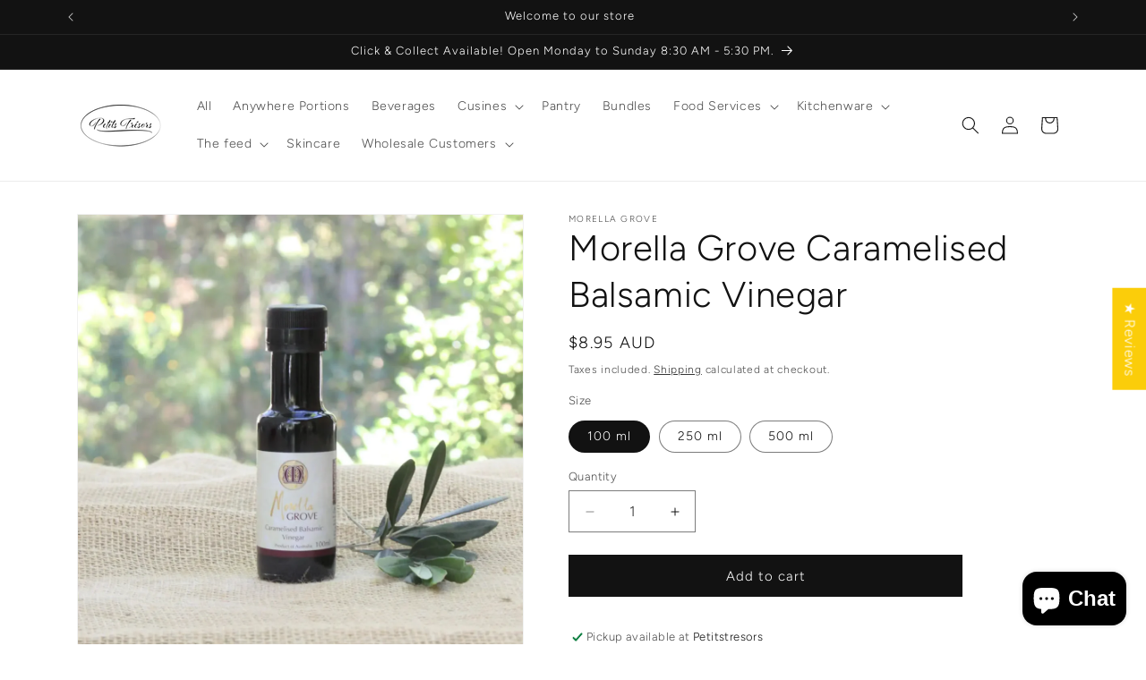

--- FILE ---
content_type: application/x-javascript
request_url: https://app.sealsubscriptions.com/shopify/public/status/shop/andrew-8386.myshopify.com.js?1768913736
body_size: -154
content:
var sealsubscriptions_settings_updated='1768344307c';

--- FILE ---
content_type: application/x-javascript; charset=utf-8
request_url: https://bundler.nice-team.net/app/shop/status/andrew-8386.myshopify.com.js?1768913736
body_size: -181
content:
var bundler_settings_updated='1745219884c';

--- FILE ---
content_type: application/javascript
request_url: https://cdn-app.sealsubscriptions.com/shopify/public/js/seal-ac-module.js?v4&shop=andrew-8386.myshopify.com&1768344307c
body_size: 47952
content:


// Seal auto-charge app
var SealAC = (function(
	$,
	$_,
	GlobalUtility,
	GlobalTranslator,
	GlobalView,
	GlobalFormSelectors,
	GlobalRequirements,
	SealGlobal,
	ClientSpecifics,
	autoInjectWidgets,
	canShowWidgets,
	settings
) {
	
	var sellingPlanGroups 		= [{"options":[{"name":"Deliver every"}],"name":"Weekly subscription","selling_plans":[{"id":"3994419449","name":"Weekly subscription","options":[{"value":"week"}],"price_adjustments":[{"value_type":"percentage","value":"7"}],"prePaidMultiplier":1,"description":"Weekly Coffee Subscription "}],"product_variants":[{"product_id":"7953325129977","variant_id":"43938540978425","handle":"st-ali-coffee-italo-disco-italian-espresso-blend","subscription_only":0},{"product_id":"7953325129977","variant_id":"43938541011193","handle":"st-ali-coffee-italo-disco-italian-espresso-blend","subscription_only":0},{"product_id":"7953325129977","variant_id":"43938541043961","handle":"st-ali-coffee-italo-disco-italian-espresso-blend","subscription_only":0},{"product_id":"7959243620601","variant_id":false,"handle":"st-ali-coffee-awesome-foursome-pack","subscription_only":0},{"product_id":"7816499593465","variant_id":false,"handle":"infinity-coffee-decaf","subscription_only":0},{"product_id":"7816486453497","variant_id":false,"handle":"infinity-coffee-juliet-blend","subscription_only":0},{"product_id":"7954669601017","variant_id":false,"handle":"malai-korma-masala","subscription_only":0},{"product_id":"7950884241657","variant_id":false,"handle":"original-crispy-chilli-oil","subscription_only":0},{"product_id":"7953492639993","variant_id":false,"handle":"proud-mary-coffee-fluffy-pillows-decaf-espresso","subscription_only":0},{"product_id":"7953357734137","variant_id":false,"handle":"proud-mary-coffee-angel-wings-espresso-blend","subscription_only":0},{"product_id":"7953357439225","variant_id":false,"handle":"proud-mary-coffee-ghost-rider-espresso","subscription_only":0},{"product_id":"7953358684409","variant_id":false,"handle":"proud-mary-coffee-humbler-espresso-blend","subscription_only":0},{"product_id":"7954659705081","variant_id":false,"handle":"roghan-josh","subscription_only":0},{"product_id":"7877668077817","variant_id":false,"handle":"seven-seeds-golden-gate-espresso-blend","subscription_only":0},{"product_id":"7877596283129","variant_id":false,"handle":"seven-seeds-house-espresso-blend","subscription_only":0},{"product_id":"7877677285625","variant_id":false,"handle":"seven-seeds-coffee-concentrate","subscription_only":0},{"product_id":"7877679153401","variant_id":false,"handle":"seven-seeds-cold-filter-cask","subscription_only":0},{"product_id":"7877670076665","variant_id":false,"handle":"seven-seeds-f-bomb-filter-blend","subscription_only":0},{"product_id":"7958491169017","variant_id":false,"handle":"st-ali-decaf-coffee","subscription_only":0},{"product_id":"7953343217913","variant_id":false,"handle":"st-ali-coffee-feels-good-organic-espresso","subscription_only":0},{"product_id":"7953344823545","variant_id":false,"handle":"st-ali-coffee-orthodox-espresso","subscription_only":0},{"product_id":"7942485803257","variant_id":false,"handle":"umami-papi-chilli-oil-extra-spicy","subscription_only":0},{"product_id":"7942476005625","variant_id":false,"handle":"umami-papi-chilli-oil-original-jumbo","subscription_only":0},{"product_id":"7940456186105","variant_id":false,"handle":"umami-papi-chilli-oil-original","subscription_only":0},{"product_id":"7954672550137","variant_id":false,"handle":"vindaloo-spice-mix","subscription_only":0},{"product_id":"7816466137337","variant_id":false,"handle":"infinity-coffee-white-owl-blend","subscription_only":0},{"product_id":"7953347903737","variant_id":false,"handle":"st-ali-coffee-wide-awake-strong-espresso-blend","subscription_only":0},{"product_id":"7962896924921","variant_id":false,"handle":"chobani-oat-milk-8x1l-cartons","subscription_only":0},{"product_id":"8099640738041","variant_id":false,"handle":"st-ali-coffee-orthodox-60-capsules-house-espresso-blend","subscription_only":0},{"product_id":"8099644113145","variant_id":false,"handle":"st-ali-coffee-60-capsules-italo-disco-italian-espresso-blend","subscription_only":0},{"product_id":"8099668558073","variant_id":false,"handle":"st-ali-coffee-feels-good-capsules-organic-espresso-blend","subscription_only":0},{"product_id":"8102466322681","variant_id":false,"handle":"axil-coffee-carton-heavyweight-pods-60","subscription_only":0},{"product_id":"8102469435641","variant_id":false,"handle":"axil-coffee-seasonal-blend-60-pods","subscription_only":0},{"product_id":"8102470648057","variant_id":false,"handle":"axil-coffee-roasters-colomba-el-libano-60-pods","subscription_only":0},{"product_id":"8102475071737","variant_id":false,"handle":"axil-coffee-swiss-water-decaf-60-pods","subscription_only":0},{"product_id":"8102478479609","variant_id":false,"handle":"axil-coffee-ethiopia-chelchele-60-pods","subscription_only":0},{"product_id":"8700189835513","variant_id":false,"handle":"caputo-flour-00-classica-light-blue-versatile-italian-flour-5kg","subscription_only":0},{"product_id":"8700188819705","variant_id":false,"handle":"caputo-flour-pasta-fresca-gnocchi-5kg","subscription_only":0},{"product_id":"8513070334201","variant_id":false,"handle":"knorr-bearnaise-sauce-garde-dor-1lt","subscription_only":0},{"product_id":"8409006604537","variant_id":false,"handle":"dairy-farmers-15ml-uht-milk-portions-60-pack","subscription_only":0},{"product_id":"8102487097593","variant_id":false,"handle":"the-alternative-dairy-co-barista-almond-uht-12-paclk","subscription_only":0},{"product_id":"8203760730361","variant_id":false,"handle":"sbfoods-golden-curry-mix-mild-4pack","subscription_only":0},{"product_id":"8590694777081","variant_id":false,"handle":"knorr-chinese-sweet-sour-sauce-2kg","subscription_only":0},{"product_id":"8582913949945","variant_id":false,"handle":"allpress-coffee-art-espresso-roast-60-capsules","subscription_only":0},{"product_id":"8582913884409","variant_id":false,"handle":"allpress-coffee-art-espresso-roast-30-capsules","subscription_only":0},{"product_id":"8582914638073","variant_id":false,"handle":"allpress-coffee-espresso-blend-capsules-60pack","subscription_only":0},{"product_id":"8694440526073","variant_id":false,"handle":"maggi-chicken-gravy-mix-2kg","subscription_only":0},{"product_id":"8589252886777","variant_id":false,"handle":"continental-rich-brown-gravy-gluten-free","subscription_only":0},{"product_id":"8527170994425","variant_id":false,"handle":"maggi-classic-rich-gravy-mix-gluten-free-2kg-20l-400serves","subscription_only":0},{"product_id":"8352246169849","variant_id":false,"handle":"maggi-classic-rich-gravy-mix-2kg-makes-20-litres","subscription_only":0},{"product_id":"8527120662777","variant_id":false,"handle":"maggi-ready-use-gravy-1litre","subscription_only":0},{"product_id":"8443227078905","variant_id":false,"handle":"knorr-demi-glace-gluten-free-1800g-petitstresors","subscription_only":0},{"product_id":"8589248364793","variant_id":false,"handle":"knorr-rich-brown-gravy-gluten-free","subscription_only":0},{"product_id":"8027980824825","variant_id":"44174847049977","handle":"axil-coffee-seasonal-blend-ground-beans","subscription_only":0},{"product_id":"8027980824825","variant_id":"44174847082745","handle":"axil-coffee-seasonal-blend-ground-beans","subscription_only":0},{"product_id":"8443179860217","variant_id":false,"handle":"jus-beef-flavoured-sauce-mix-gluten-free-1-8kg-petitstresors","subscription_only":0},{"product_id":"8418916630777","variant_id":false,"handle":"csr-sugar-white-3g-sachets-250pack","subscription_only":0},{"product_id":"8590713028857","variant_id":false,"handle":"knorr-pataks-butter-chicken-paste-1150g","subscription_only":0},{"product_id":"8409002836217","variant_id":false,"handle":"dairy-farmers-15ml-uht-milk-portions-120-pack","subscription_only":0},{"product_id":"8408986452217","variant_id":false,"handle":"dairy-farmers-15ml-uht-milk-portions-240-pack","subscription_only":0},{"product_id":"8732377809145","variant_id":false,"handle":"vegemite-portions-multiple-pack-sizes","subscription_only":0},{"product_id":"8732378726649","variant_id":"46289912889593","handle":"bega-smooth-peanut-butter-portions-multipacks","subscription_only":0},{"product_id":"8732378726649","variant_id":"46289912955129","handle":"bega-smooth-peanut-butter-portions-multipacks","subscription_only":0},{"product_id":"8732378726649","variant_id":"46289912922361","handle":"bega-smooth-peanut-butter-portions-multipacks","subscription_only":0},{"product_id":"8732378726649","variant_id":"46289912987897","handle":"bega-smooth-peanut-butter-portions-multipacks","subscription_only":0},{"product_id":"8732374008057","variant_id":false,"handle":"zoosh-pucker-up-raspberry-jam-portions-multiple-pack-sizes","subscription_only":0},{"product_id":"8732370206969","variant_id":false,"handle":"zoosh-lip-smackin-strawberry-jam-multiple-pack-sizes","subscription_only":0},{"product_id":"8732435972345","variant_id":false,"handle":"zoosh-meant-to-bee-honey-portions-multipacks","subscription_only":0},{"product_id":"8732448850169","variant_id":false,"handle":"zoosh-absolutely-apricot-jam-portions-multipacks","subscription_only":0},{"product_id":"8732474015993","variant_id":false,"handle":"milo-single-serve-20g-sachet-packs","subscription_only":0},{"product_id":"8732476276985","variant_id":false,"handle":"kellogg-cornflakes-gluten-free-sachets-30gm","subscription_only":0},{"product_id":"8732496199929","variant_id":false,"handle":"kelloggs-all-bran-sachet-50g","subscription_only":0},{"product_id":"8732479422713","variant_id":false,"handle":"moccona-coffee-latte-sachets","subscription_only":0},{"product_id":"8732759621881","variant_id":false,"handle":"kelloggs-coco-pops-sachet-35g-portions","subscription_only":0},{"product_id":"8732763652345","variant_id":false,"handle":"kelloggs-just-right-sachet-30g-portions","subscription_only":0},{"product_id":"8734271537401","variant_id":false,"handle":"kelloggs-rice-bubbles-sachet-30g","subscription_only":0},{"product_id":"8734308499705","variant_id":"46293915435257","handle":"beerenberg-australian-honey-14gm-portion-control","subscription_only":0},{"product_id":"8734308499705","variant_id":"46293915500793","handle":"beerenberg-australian-honey-14gm-portion-control","subscription_only":0},{"product_id":"8734308499705","variant_id":"46293915468025","handle":"beerenberg-australian-honey-14gm-portion-control","subscription_only":0},{"product_id":"8734308499705","variant_id":"46293915533561","handle":"beerenberg-australian-honey-14gm-portion-control","subscription_only":0},{"product_id":"8734319476985","variant_id":false,"handle":"beerenberg-tomato-sauce-14gm-portion-control","subscription_only":0},{"product_id":"8734325178617","variant_id":false,"handle":"beerenberg-tomato-chutney-14gm-portion-control","subscription_only":0},{"product_id":"8728210014457","variant_id":"46277647663353","handle":"farm-fresh-eggs","subscription_only":0},{"product_id":"8728210014457","variant_id":"46277647696121","handle":"farm-fresh-eggs","subscription_only":0},{"product_id":"8728210014457","variant_id":"46277647728889","handle":"farm-fresh-eggs","subscription_only":0},{"product_id":"8714085335289","variant_id":false,"handle":"axil-coffee-pele-espresso-250g-1kg","subscription_only":0},{"product_id":"8735799148793","variant_id":false,"handle":"maggi-gravy-mix-1lt","subscription_only":0},{"product_id":"8443122254073","variant_id":false,"handle":"international-roast-coffee-sachet-sticks","subscription_only":0},{"product_id":"8510140973305","variant_id":false,"handle":"chotto-motto-extra-hot-crispy-chilli-oil","subscription_only":0},{"product_id":"7940457660665","variant_id":false,"handle":"chotto-motto-crispy-chilli-oil","subscription_only":0},{"product_id":"8683119247609","variant_id":false,"handle":"evian-water-natural-spring-water-750ml-bottle","subscription_only":0},{"product_id":"8683067932921","variant_id":false,"handle":"evian-water-natural-spring-water-1l-bottle","subscription_only":0},{"product_id":"8505995493625","variant_id":false,"handle":"evian-water-natural-mineral-330ml-bottles","subscription_only":0},{"product_id":"8582918144249","variant_id":false,"handle":"allpress-coffee-espresso-blend-250g-1kg","subscription_only":0},{"product_id":"8450840232185","variant_id":false,"handle":"knorr-hollandaise-sauce-gluten-free","subscription_only":0},{"product_id":"8632951013625","variant_id":false,"handle":"frenchmaid-hollandaise-sauce-twin_pack","subscription_only":0},{"product_id":"8693147631865","variant_id":false,"handle":"lao-gan-ma-spicy-chilli-crisp-670g","subscription_only":0},{"product_id":"8191032000761","variant_id":false,"handle":"lao-gan-ma-spicy-chilli-crisp-3-pack","subscription_only":0},{"product_id":"8017056268537","variant_id":false,"handle":"lao-gan-ma-spicy-chilli-crisp-6-pack","subscription_only":0},{"product_id":"8754295570681","variant_id":false,"handle":"moccona-coffee-classic-dark-roast-100g","subscription_only":0},{"product_id":"8749784760569","variant_id":false,"handle":"arnotts-original-individual-tim-tams","subscription_only":0},{"product_id":"8759051419897","variant_id":false,"handle":"olssons-salt-sea-salt-flakes-mountain-pepper-blend-single-serve-sachets","subscription_only":0},{"product_id":"8200226341113","variant_id":false,"handle":"sbfoods-oriental-curry-powder","subscription_only":0},{"product_id":"8730342686969","variant_id":false,"handle":"tenuta-fragassi-funghi-tomato-mushroom-pasta-sauce","subscription_only":0},{"product_id":"8730342424825","variant_id":false,"handle":"tenuta-fragassi-mediterranean-pasta-sauce","subscription_only":0},{"product_id":"8778064003321","variant_id":false,"handle":"hersheys-caramel-syrup-rich-and-creamy-dessert-topping","subscription_only":0},{"product_id":"8625095278841","variant_id":false,"handle":"beerenberg-japanese-beef-curry-slow-cook-sauce","subscription_only":0},{"product_id":"8788074496249","variant_id":false,"handle":"moccona-barista-reserve-extra-dark-roast-nespresso-compatible-pods-intensity-12","subscription_only":0},{"product_id":"8582920634617","variant_id":false,"handle":"allpress-coffee-haus-decaf-blend-250g-1kg","subscription_only":0},{"product_id":"8582914834681","variant_id":false,"handle":"allpress-coffee-haus-decaf-blend-10capsules","subscription_only":0},{"product_id":"8521371877625","variant_id":"45487432270073","handle":"agrigenus-san-marzano-dop-peeled-tomatoes-2-55kg","subscription_only":0},{"product_id":"8760950751481","variant_id":false,"handle":"pistachio-papi-crunchy-pistachio-spread","subscription_only":0},{"product_id":"8760952946937","variant_id":false,"handle":"pistachio-papi-spread-smooth","subscription_only":0},{"product_id":"8742717882617","variant_id":false,"handle":"burger-box-kraft-board-200pc-ctn","subscription_only":0},{"product_id":"8792123801849","variant_id":false,"handle":"square-brown-greaseproof-lined-paper-bag","subscription_only":0},{"product_id":"8815532605689","variant_id":false,"handle":"classic-bolognese-lasagna-italian-style-meal","subscription_only":0},{"product_id":"8814463254777","variant_id":false,"handle":"dare-charged-salted-caramel-latte-can","subscription_only":0},{"product_id":"8814460174585","variant_id":false,"handle":"dare-charged-mocha-latte-can","subscription_only":0},{"product_id":"8814453817593","variant_id":false,"handle":"dare-charged-strong-latte-can","subscription_only":0},{"product_id":"8099633070329","variant_id":false,"handle":"st-ali-wide-awake-capsules-strong-espresso-blend","subscription_only":1},{"product_id":"8831282249977","variant_id":false,"handle":"suntory-boss-coffee-iced-long-black","subscription_only":0},{"product_id":"8833859911929","variant_id":false,"handle":"s-pellegrino-sparkling-mineral-water-1l","subscription_only":0},{"product_id":"8742982582521","variant_id":false,"handle":"vittoria-coffee-italian-blend-beans-coffee-1kg","subscription_only":0},{"product_id":"8841118908665","variant_id":false,"handle":"sirena-tuna-napoli-style-pasta","subscription_only":0},{"product_id":"8841856844025","variant_id":false,"handle":"alba-mozzarella-loaf","subscription_only":0},{"product_id":"8492833997049","variant_id":false,"handle":"milk-lab-almond-milk","subscription_only":0},{"product_id":"8755890782457","variant_id":false,"handle":"bega-peanut-butter-crunchy-tub","subscription_only":0},{"product_id":"8813962756345","variant_id":false,"handle":"manildra-strong-bakers-flour-12-5kg","subscription_only":0},{"product_id":"8854440542457","variant_id":false,"handle":"st-ali-drip-coffee-bags-feels-good-organic","subscription_only":0},{"product_id":"8854469411065","variant_id":false,"handle":"st-ali-drip-coffee-bags-orthodox-blend","subscription_only":0},{"product_id":"8830436180217","variant_id":false,"handle":"tajin-chilli-powder","subscription_only":0},{"product_id":"8854528131321","variant_id":false,"handle":"good-vibrations-beans","subscription_only":0},{"product_id":"8854988914937","variant_id":false,"handle":"masa-lista-mexican-corn-flour","subscription_only":0},{"product_id":"8880267067641","variant_id":false,"handle":"big-lolly-jellies-bag-fruity-fun-in-every-bite","subscription_only":0},{"product_id":"8877580386553","variant_id":false,"handle":"beyo-lu-dubaco-dubai-chocolate-bar-luxurious-fusion-flavours","subscription_only":0},{"product_id":"8879631761657","variant_id":false,"handle":"beyoglu-dubaco-dubai-chocolate-bar-a-luxurious-fusion-of-flavors","subscription_only":0},{"product_id":"8879633760505","variant_id":false,"handle":"beyoglu-dubaco-dubai-chocolate-bar-35g","subscription_only":0},{"product_id":"8884584808697","variant_id":false,"handle":"sriracha-peanuts-fiery-crunch-snack","subscription_only":0},{"product_id":"8884639498489","variant_id":false,"handle":"gold-label-chicken-powder","subscription_only":0},{"product_id":"8890736279801","variant_id":false,"handle":"arnott-s-jatz-original-portion-packs","subscription_only":0},{"product_id":"8890799194361","variant_id":false,"handle":"seven-seeds-house-blend-1kg-caramel-sweet-balanced","subscription_only":0},{"product_id":"8890802766073","variant_id":false,"handle":"costwise\u00ae-1-ply-luncheon-napkins-durable-hygienic-affordable","subscription_only":0},{"product_id":"8892250718457","variant_id":false,"handle":"l-or-espresso-colombia-coffee-capsules-smooth-fruity-velvety","subscription_only":0},{"product_id":"8892280275193","variant_id":false,"handle":"l-or-espresso-ristretto-coffee-capsules-bold-spicy-complex","subscription_only":0},{"product_id":"8892299346169","variant_id":false,"handle":"l-or-ristretto-decaffeinato-coffee-capsules-rich-bright-caffeine-free","subscription_only":0},{"product_id":"8898694381817","variant_id":false,"handle":"byron-bay-cookies-dotty-cookie-bites-packs","subscription_only":0},{"product_id":"8898698346745","variant_id":false,"handle":"byron-bay-lemon-macadamia-shortbread-cookie-bites-mini-treats","subscription_only":0},{"product_id":"8898702409977","variant_id":false,"handle":"byron-bay-gluten-free-triple-choc-cookie-bites","subscription_only":0},{"product_id":"8905637036281","variant_id":false,"handle":"spam\u00ae-classic-canned-meat","subscription_only":0},{"product_id":"8911760031993","variant_id":false,"handle":"nescaf-blend-43-instant-coffee-bold-smooth","subscription_only":0},{"product_id":"8561643618553","variant_id":false,"handle":"talatta-anchovy-paste-olive-oil-60g","subscription_only":0}],"product_target_type":"specific_products"},{"options":[{"name":"Deliver every"}],"name":"Bi Weekly Subscription","selling_plans":[{"id":"3994452217","name":"Bi Weekly Subscription","options":[{"value":"2 weeks"}],"price_adjustments":[{"value_type":"percentage","value":"10"}],"prePaidMultiplier":1,"description":"Bi Weekly Coffee Subscription "}],"product_variants":[{"product_id":"7953325129977","variant_id":"43938540978425","handle":"st-ali-coffee-italo-disco-italian-espresso-blend","subscription_only":0},{"product_id":"7953325129977","variant_id":"43938541011193","handle":"st-ali-coffee-italo-disco-italian-espresso-blend","subscription_only":0},{"product_id":"7953325129977","variant_id":"43938541043961","handle":"st-ali-coffee-italo-disco-italian-espresso-blend","subscription_only":0},{"product_id":"7959243620601","variant_id":false,"handle":"st-ali-coffee-awesome-foursome-pack","subscription_only":0},{"product_id":"7816467022073","variant_id":false,"handle":"infinity-coffee-blueberry-jam-blend","subscription_only":0},{"product_id":"7940457660665","variant_id":false,"handle":"chotto-motto-crispy-chilli-oil","subscription_only":0},{"product_id":"7816430256377","variant_id":false,"handle":"infinity-coffee-dark-owl-blend","subscription_only":0},{"product_id":"7954675007737","variant_id":false,"handle":"do-pyaaza","subscription_only":0},{"product_id":"7950884307193","variant_id":false,"handle":"six-eyed-scorpion-extra-spicy-crispy-chilli-oil","subscription_only":0},{"product_id":"7816499593465","variant_id":false,"handle":"infinity-coffee-decaf","subscription_only":0},{"product_id":"7954667667705","variant_id":false,"handle":"indian-spices-korma-masala","subscription_only":0},{"product_id":"7954669601017","variant_id":false,"handle":"malai-korma-masala","subscription_only":0},{"product_id":"7953492639993","variant_id":false,"handle":"proud-mary-coffee-fluffy-pillows-decaf-espresso","subscription_only":0},{"product_id":"7953357734137","variant_id":false,"handle":"proud-mary-coffee-angel-wings-espresso-blend","subscription_only":0},{"product_id":"7953357439225","variant_id":false,"handle":"proud-mary-coffee-ghost-rider-espresso","subscription_only":0},{"product_id":"7953358684409","variant_id":false,"handle":"proud-mary-coffee-humbler-espresso-blend","subscription_only":0},{"product_id":"7954659705081","variant_id":false,"handle":"roghan-josh","subscription_only":0},{"product_id":"7877668077817","variant_id":false,"handle":"seven-seeds-golden-gate-espresso-blend","subscription_only":0},{"product_id":"7877596283129","variant_id":false,"handle":"seven-seeds-house-espresso-blend","subscription_only":0},{"product_id":"7877677285625","variant_id":false,"handle":"seven-seeds-coffee-concentrate","subscription_only":0},{"product_id":"7877679153401","variant_id":false,"handle":"seven-seeds-cold-filter-cask","subscription_only":0},{"product_id":"7877670076665","variant_id":false,"handle":"seven-seeds-f-bomb-filter-blend","subscription_only":0},{"product_id":"7958491169017","variant_id":false,"handle":"st-ali-decaf-coffee","subscription_only":0},{"product_id":"7953343217913","variant_id":false,"handle":"st-ali-coffee-feels-good-organic-espresso","subscription_only":0},{"product_id":"7953344823545","variant_id":false,"handle":"st-ali-coffee-orthodox-espresso","subscription_only":0},{"product_id":"7942485803257","variant_id":false,"handle":"umami-papi-chilli-oil-extra-spicy","subscription_only":0},{"product_id":"7942476005625","variant_id":false,"handle":"umami-papi-chilli-oil-original-jumbo","subscription_only":0},{"product_id":"7940456186105","variant_id":false,"handle":"umami-papi-chilli-oil-original","subscription_only":0},{"product_id":"7954672550137","variant_id":false,"handle":"vindaloo-spice-mix","subscription_only":0},{"product_id":"7816466137337","variant_id":false,"handle":"infinity-coffee-white-owl-blend","subscription_only":0},{"product_id":"7953347903737","variant_id":false,"handle":"st-ali-coffee-wide-awake-strong-espresso-blend","subscription_only":0},{"product_id":"7962896924921","variant_id":false,"handle":"chobani-oat-milk-8x1l-cartons","subscription_only":0},{"product_id":"8099640738041","variant_id":false,"handle":"st-ali-coffee-orthodox-60-capsules-house-espresso-blend","subscription_only":0},{"product_id":"8099644113145","variant_id":false,"handle":"st-ali-coffee-60-capsules-italo-disco-italian-espresso-blend","subscription_only":0},{"product_id":"8099668558073","variant_id":false,"handle":"st-ali-coffee-feels-good-capsules-organic-espresso-blend","subscription_only":0},{"product_id":"8102466322681","variant_id":false,"handle":"axil-coffee-carton-heavyweight-pods-60","subscription_only":0},{"product_id":"8102469435641","variant_id":false,"handle":"axil-coffee-seasonal-blend-60-pods","subscription_only":0},{"product_id":"8102470648057","variant_id":false,"handle":"axil-coffee-roasters-colomba-el-libano-60-pods","subscription_only":0},{"product_id":"8102475071737","variant_id":false,"handle":"axil-coffee-swiss-water-decaf-60-pods","subscription_only":0},{"product_id":"8102478479609","variant_id":false,"handle":"axil-coffee-ethiopia-chelchele-60-pods","subscription_only":0},{"product_id":"8700189835513","variant_id":false,"handle":"caputo-flour-00-classica-light-blue-versatile-italian-flour-5kg","subscription_only":0},{"product_id":"8700188819705","variant_id":false,"handle":"caputo-flour-pasta-fresca-gnocchi-5kg","subscription_only":0},{"product_id":"8513070334201","variant_id":false,"handle":"knorr-bearnaise-sauce-garde-dor-1lt","subscription_only":0},{"product_id":"8409006604537","variant_id":false,"handle":"dairy-farmers-15ml-uht-milk-portions-60-pack","subscription_only":0},{"product_id":"8102487097593","variant_id":false,"handle":"the-alternative-dairy-co-barista-almond-uht-12-paclk","subscription_only":0},{"product_id":"8203760730361","variant_id":false,"handle":"sbfoods-golden-curry-mix-mild-4pack","subscription_only":0},{"product_id":"8590694777081","variant_id":false,"handle":"knorr-chinese-sweet-sour-sauce-2kg","subscription_only":0},{"product_id":"8582913949945","variant_id":false,"handle":"allpress-coffee-art-espresso-roast-60-capsules","subscription_only":0},{"product_id":"8582913884409","variant_id":false,"handle":"allpress-coffee-art-espresso-roast-30-capsules","subscription_only":0},{"product_id":"8582914638073","variant_id":false,"handle":"allpress-coffee-espresso-blend-capsules-60pack","subscription_only":0},{"product_id":"8694440526073","variant_id":false,"handle":"maggi-chicken-gravy-mix-2kg","subscription_only":0},{"product_id":"8589252886777","variant_id":false,"handle":"continental-rich-brown-gravy-gluten-free","subscription_only":0},{"product_id":"8527170994425","variant_id":false,"handle":"maggi-classic-rich-gravy-mix-gluten-free-2kg-20l-400serves","subscription_only":0},{"product_id":"8352246169849","variant_id":false,"handle":"maggi-classic-rich-gravy-mix-2kg-makes-20-litres","subscription_only":0},{"product_id":"8527120662777","variant_id":false,"handle":"maggi-ready-use-gravy-1litre","subscription_only":0},{"product_id":"8443227078905","variant_id":false,"handle":"knorr-demi-glace-gluten-free-1800g-petitstresors","subscription_only":0},{"product_id":"8589248364793","variant_id":false,"handle":"knorr-rich-brown-gravy-gluten-free","subscription_only":0},{"product_id":"8027980824825","variant_id":"44174847049977","handle":"axil-coffee-seasonal-blend-ground-beans","subscription_only":0},{"product_id":"8027980824825","variant_id":"44174847082745","handle":"axil-coffee-seasonal-blend-ground-beans","subscription_only":0},{"product_id":"8443179860217","variant_id":false,"handle":"jus-beef-flavoured-sauce-mix-gluten-free-1-8kg-petitstresors","subscription_only":0},{"product_id":"8418916630777","variant_id":false,"handle":"csr-sugar-white-3g-sachets-250pack","subscription_only":0},{"product_id":"8590713028857","variant_id":false,"handle":"knorr-pataks-butter-chicken-paste-1150g","subscription_only":0},{"product_id":"8409002836217","variant_id":false,"handle":"dairy-farmers-15ml-uht-milk-portions-120-pack","subscription_only":0},{"product_id":"8408986452217","variant_id":false,"handle":"dairy-farmers-15ml-uht-milk-portions-240-pack","subscription_only":0},{"product_id":"8732377809145","variant_id":false,"handle":"vegemite-portions-multiple-pack-sizes","subscription_only":0},{"product_id":"8732378726649","variant_id":"46289912889593","handle":"bega-smooth-peanut-butter-portions-multipacks","subscription_only":0},{"product_id":"8732378726649","variant_id":"46289912955129","handle":"bega-smooth-peanut-butter-portions-multipacks","subscription_only":0},{"product_id":"8732378726649","variant_id":"46289912922361","handle":"bega-smooth-peanut-butter-portions-multipacks","subscription_only":0},{"product_id":"8732378726649","variant_id":"46289912987897","handle":"bega-smooth-peanut-butter-portions-multipacks","subscription_only":0},{"product_id":"8732374008057","variant_id":false,"handle":"zoosh-pucker-up-raspberry-jam-portions-multiple-pack-sizes","subscription_only":0},{"product_id":"8732370206969","variant_id":false,"handle":"zoosh-lip-smackin-strawberry-jam-multiple-pack-sizes","subscription_only":0},{"product_id":"8732435972345","variant_id":false,"handle":"zoosh-meant-to-bee-honey-portions-multipacks","subscription_only":0},{"product_id":"8732448850169","variant_id":false,"handle":"zoosh-absolutely-apricot-jam-portions-multipacks","subscription_only":0},{"product_id":"8732474015993","variant_id":false,"handle":"milo-single-serve-20g-sachet-packs","subscription_only":0},{"product_id":"8732476276985","variant_id":false,"handle":"kellogg-cornflakes-gluten-free-sachets-30gm","subscription_only":0},{"product_id":"8732496199929","variant_id":false,"handle":"kelloggs-all-bran-sachet-50g","subscription_only":0},{"product_id":"8732479422713","variant_id":false,"handle":"moccona-coffee-latte-sachets","subscription_only":0},{"product_id":"8732759621881","variant_id":false,"handle":"kelloggs-coco-pops-sachet-35g-portions","subscription_only":0},{"product_id":"8732763652345","variant_id":false,"handle":"kelloggs-just-right-sachet-30g-portions","subscription_only":0},{"product_id":"8734271537401","variant_id":false,"handle":"kelloggs-rice-bubbles-sachet-30g","subscription_only":0},{"product_id":"8734308499705","variant_id":"46293915435257","handle":"beerenberg-australian-honey-14gm-portion-control","subscription_only":0},{"product_id":"8734308499705","variant_id":"46293915500793","handle":"beerenberg-australian-honey-14gm-portion-control","subscription_only":0},{"product_id":"8734308499705","variant_id":"46293915468025","handle":"beerenberg-australian-honey-14gm-portion-control","subscription_only":0},{"product_id":"8734308499705","variant_id":"46293915533561","handle":"beerenberg-australian-honey-14gm-portion-control","subscription_only":0},{"product_id":"8734319476985","variant_id":false,"handle":"beerenberg-tomato-sauce-14gm-portion-control","subscription_only":0},{"product_id":"8734325178617","variant_id":false,"handle":"beerenberg-tomato-chutney-14gm-portion-control","subscription_only":0},{"product_id":"8728210014457","variant_id":"46277647663353","handle":"farm-fresh-eggs","subscription_only":0},{"product_id":"8728210014457","variant_id":"46277647696121","handle":"farm-fresh-eggs","subscription_only":0},{"product_id":"8728210014457","variant_id":"46277647728889","handle":"farm-fresh-eggs","subscription_only":0},{"product_id":"8714085335289","variant_id":false,"handle":"axil-coffee-pele-espresso-250g-1kg","subscription_only":0},{"product_id":"8735799148793","variant_id":false,"handle":"maggi-gravy-mix-1lt","subscription_only":0},{"product_id":"8443122254073","variant_id":false,"handle":"international-roast-coffee-sachet-sticks","subscription_only":0},{"product_id":"8510140973305","variant_id":false,"handle":"chotto-motto-extra-hot-crispy-chilli-oil","subscription_only":0},{"product_id":"8683119247609","variant_id":false,"handle":"evian-water-natural-spring-water-750ml-bottle","subscription_only":0},{"product_id":"8683067932921","variant_id":false,"handle":"evian-water-natural-spring-water-1l-bottle","subscription_only":0},{"product_id":"8505995493625","variant_id":false,"handle":"evian-water-natural-mineral-330ml-bottles","subscription_only":0},{"product_id":"8582918144249","variant_id":false,"handle":"allpress-coffee-espresso-blend-250g-1kg","subscription_only":0},{"product_id":"8450840232185","variant_id":false,"handle":"knorr-hollandaise-sauce-gluten-free","subscription_only":0},{"product_id":"8632951013625","variant_id":false,"handle":"frenchmaid-hollandaise-sauce-twin_pack","subscription_only":0},{"product_id":"8693147631865","variant_id":false,"handle":"lao-gan-ma-spicy-chilli-crisp-670g","subscription_only":0},{"product_id":"8191032000761","variant_id":false,"handle":"lao-gan-ma-spicy-chilli-crisp-3-pack","subscription_only":0},{"product_id":"8017056268537","variant_id":false,"handle":"lao-gan-ma-spicy-chilli-crisp-6-pack","subscription_only":0},{"product_id":"8754295570681","variant_id":false,"handle":"moccona-coffee-classic-dark-roast-100g","subscription_only":0},{"product_id":"8749784760569","variant_id":false,"handle":"arnotts-original-individual-tim-tams","subscription_only":0},{"product_id":"8759051419897","variant_id":false,"handle":"olssons-salt-sea-salt-flakes-mountain-pepper-blend-single-serve-sachets","subscription_only":0},{"product_id":"8200226341113","variant_id":false,"handle":"sbfoods-oriental-curry-powder","subscription_only":0},{"product_id":"8730342686969","variant_id":false,"handle":"tenuta-fragassi-funghi-tomato-mushroom-pasta-sauce","subscription_only":0},{"product_id":"8730342424825","variant_id":false,"handle":"tenuta-fragassi-mediterranean-pasta-sauce","subscription_only":0},{"product_id":"8778064003321","variant_id":false,"handle":"hersheys-caramel-syrup-rich-and-creamy-dessert-topping","subscription_only":0},{"product_id":"8625095278841","variant_id":false,"handle":"beerenberg-japanese-beef-curry-slow-cook-sauce","subscription_only":0},{"product_id":"8788074496249","variant_id":false,"handle":"moccona-barista-reserve-extra-dark-roast-nespresso-compatible-pods-intensity-12","subscription_only":0},{"product_id":"8582920634617","variant_id":false,"handle":"allpress-coffee-haus-decaf-blend-250g-1kg","subscription_only":0},{"product_id":"8582914834681","variant_id":false,"handle":"allpress-coffee-haus-decaf-blend-10capsules","subscription_only":0},{"product_id":"8521371877625","variant_id":"45487432270073","handle":"agrigenus-san-marzano-dop-peeled-tomatoes-2-55kg","subscription_only":0},{"product_id":"8760950751481","variant_id":false,"handle":"pistachio-papi-crunchy-pistachio-spread","subscription_only":0},{"product_id":"8760952946937","variant_id":false,"handle":"pistachio-papi-spread-smooth","subscription_only":0},{"product_id":"8742717882617","variant_id":false,"handle":"burger-box-kraft-board-200pc-ctn","subscription_only":0},{"product_id":"8792123801849","variant_id":false,"handle":"square-brown-greaseproof-lined-paper-bag","subscription_only":0},{"product_id":"8815532605689","variant_id":false,"handle":"classic-bolognese-lasagna-italian-style-meal","subscription_only":0},{"product_id":"8814463254777","variant_id":false,"handle":"dare-charged-salted-caramel-latte-can","subscription_only":0},{"product_id":"8814460174585","variant_id":false,"handle":"dare-charged-mocha-latte-can","subscription_only":0},{"product_id":"8814453817593","variant_id":false,"handle":"dare-charged-strong-latte-can","subscription_only":0},{"product_id":"8099633070329","variant_id":false,"handle":"st-ali-wide-awake-capsules-strong-espresso-blend","subscription_only":1},{"product_id":"8831282249977","variant_id":false,"handle":"suntory-boss-coffee-iced-long-black","subscription_only":0},{"product_id":"8833859911929","variant_id":false,"handle":"s-pellegrino-sparkling-mineral-water-1l","subscription_only":0},{"product_id":"8742982582521","variant_id":false,"handle":"vittoria-coffee-italian-blend-beans-coffee-1kg","subscription_only":0},{"product_id":"8841118908665","variant_id":false,"handle":"sirena-tuna-napoli-style-pasta","subscription_only":0},{"product_id":"8841856844025","variant_id":false,"handle":"alba-mozzarella-loaf","subscription_only":0},{"product_id":"8492833997049","variant_id":false,"handle":"milk-lab-almond-milk","subscription_only":0},{"product_id":"8755890782457","variant_id":false,"handle":"bega-peanut-butter-crunchy-tub","subscription_only":0},{"product_id":"8813962756345","variant_id":false,"handle":"manildra-strong-bakers-flour-12-5kg","subscription_only":0},{"product_id":"8854440542457","variant_id":false,"handle":"st-ali-drip-coffee-bags-feels-good-organic","subscription_only":0},{"product_id":"8854469411065","variant_id":false,"handle":"st-ali-drip-coffee-bags-orthodox-blend","subscription_only":0},{"product_id":"8830436180217","variant_id":false,"handle":"tajin-chilli-powder","subscription_only":0},{"product_id":"8854528131321","variant_id":false,"handle":"good-vibrations-beans","subscription_only":0},{"product_id":"8854988914937","variant_id":false,"handle":"masa-lista-mexican-corn-flour","subscription_only":0},{"product_id":"8880267067641","variant_id":false,"handle":"big-lolly-jellies-bag-fruity-fun-in-every-bite","subscription_only":0},{"product_id":"8877580386553","variant_id":false,"handle":"beyo-lu-dubaco-dubai-chocolate-bar-luxurious-fusion-flavours","subscription_only":0},{"product_id":"8879631761657","variant_id":false,"handle":"beyoglu-dubaco-dubai-chocolate-bar-a-luxurious-fusion-of-flavors","subscription_only":0},{"product_id":"8879633760505","variant_id":false,"handle":"beyoglu-dubaco-dubai-chocolate-bar-35g","subscription_only":0},{"product_id":"8879633760505","variant_id":false,"handle":"beyoglu-dubaco-dubai-chocolate-bar-35g","subscription_only":0},{"product_id":"8884584808697","variant_id":false,"handle":"sriracha-peanuts-fiery-crunch-snack","subscription_only":0},{"product_id":"8884639498489","variant_id":false,"handle":"gold-label-chicken-powder","subscription_only":0},{"product_id":"8890736279801","variant_id":false,"handle":"arnott-s-jatz-original-portion-packs","subscription_only":0},{"product_id":"8890799194361","variant_id":false,"handle":"seven-seeds-house-blend-1kg-caramel-sweet-balanced","subscription_only":0},{"product_id":"8890802766073","variant_id":false,"handle":"costwise\u00ae-1-ply-luncheon-napkins-durable-hygienic-affordable","subscription_only":0},{"product_id":"8892250718457","variant_id":false,"handle":"l-or-espresso-colombia-coffee-capsules-smooth-fruity-velvety","subscription_only":0},{"product_id":"8892280275193","variant_id":false,"handle":"l-or-espresso-ristretto-coffee-capsules-bold-spicy-complex","subscription_only":0},{"product_id":"8892299346169","variant_id":false,"handle":"l-or-ristretto-decaffeinato-coffee-capsules-rich-bright-caffeine-free","subscription_only":0},{"product_id":"8898694381817","variant_id":false,"handle":"byron-bay-cookies-dotty-cookie-bites-packs","subscription_only":0},{"product_id":"8898698346745","variant_id":false,"handle":"byron-bay-lemon-macadamia-shortbread-cookie-bites-mini-treats","subscription_only":0},{"product_id":"8898702409977","variant_id":false,"handle":"byron-bay-gluten-free-triple-choc-cookie-bites","subscription_only":0},{"product_id":"8905637036281","variant_id":false,"handle":"spam\u00ae-classic-canned-meat","subscription_only":0},{"product_id":"8905637036281","variant_id":false,"handle":"spam\u00ae-classic-canned-meat","subscription_only":0},{"product_id":"8911760031993","variant_id":false,"handle":"nescaf-blend-43-instant-coffee-bold-smooth","subscription_only":0},{"product_id":"8561643618553","variant_id":false,"handle":"talatta-anchovy-paste-olive-oil-60g","subscription_only":0}],"product_target_type":"specific_products"},{"options":[{"name":"Deliver every"}],"name":"Monthly Subscription","selling_plans":[{"id":"3994484985","name":"Monthly Subscription","options":[{"value":"Monthly"}],"price_adjustments":[{"value_type":"percentage","value":"12.5"}],"prePaidMultiplier":1,"description":"Monthly Coffee Subscription "}],"product_variants":[{"product_id":"7953325129977","variant_id":false,"handle":"st-ali-coffee-italo-disco-italian-espresso-blend","subscription_only":0},{"product_id":"7962896924921","variant_id":false,"handle":"chobani-oat-milk-8x1l-cartons","subscription_only":0},{"product_id":"8099640738041","variant_id":false,"handle":"st-ali-coffee-orthodox-60-capsules-house-espresso-blend","subscription_only":0},{"product_id":"8099644113145","variant_id":false,"handle":"st-ali-coffee-60-capsules-italo-disco-italian-espresso-blend","subscription_only":0},{"product_id":"8099668558073","variant_id":false,"handle":"st-ali-coffee-feels-good-capsules-organic-espresso-blend","subscription_only":0},{"product_id":"8102466322681","variant_id":false,"handle":"axil-coffee-carton-heavyweight-pods-60","subscription_only":0},{"product_id":"8102469435641","variant_id":false,"handle":"axil-coffee-seasonal-blend-60-pods","subscription_only":0},{"product_id":"8102470648057","variant_id":false,"handle":"axil-coffee-roasters-colomba-el-libano-60-pods","subscription_only":0},{"product_id":"8102475071737","variant_id":false,"handle":"axil-coffee-swiss-water-decaf-60-pods","subscription_only":0},{"product_id":"8700189835513","variant_id":false,"handle":"caputo-flour-00-classica-light-blue-versatile-italian-flour-5kg","subscription_only":0},{"product_id":"8700188819705","variant_id":false,"handle":"caputo-flour-pasta-fresca-gnocchi-5kg","subscription_only":0},{"product_id":"8513070334201","variant_id":false,"handle":"knorr-bearnaise-sauce-garde-dor-1lt","subscription_only":0},{"product_id":"8102487097593","variant_id":false,"handle":"the-alternative-dairy-co-barista-almond-uht-12-paclk","subscription_only":0},{"product_id":"8203760730361","variant_id":false,"handle":"sbfoods-golden-curry-mix-mild-4pack","subscription_only":0},{"product_id":"8590694777081","variant_id":false,"handle":"knorr-chinese-sweet-sour-sauce-2kg","subscription_only":0},{"product_id":"8582913949945","variant_id":false,"handle":"allpress-coffee-art-espresso-roast-60-capsules","subscription_only":0},{"product_id":"8582913884409","variant_id":false,"handle":"allpress-coffee-art-espresso-roast-30-capsules","subscription_only":0},{"product_id":"8582914638073","variant_id":false,"handle":"allpress-coffee-espresso-blend-capsules-60pack","subscription_only":0},{"product_id":"8694440526073","variant_id":false,"handle":"maggi-chicken-gravy-mix-2kg","subscription_only":0},{"product_id":"8589252886777","variant_id":false,"handle":"continental-rich-brown-gravy-gluten-free","subscription_only":0},{"product_id":"8527170994425","variant_id":false,"handle":"maggi-classic-rich-gravy-mix-gluten-free-2kg-20l-400serves","subscription_only":0},{"product_id":"8352246169849","variant_id":false,"handle":"maggi-classic-rich-gravy-mix-2kg-makes-20-litres","subscription_only":0},{"product_id":"8527120662777","variant_id":false,"handle":"maggi-ready-use-gravy-1litre","subscription_only":0},{"product_id":"8443227078905","variant_id":false,"handle":"knorr-demi-glace-gluten-free-1800g-petitstresors","subscription_only":0},{"product_id":"7877668077817","variant_id":false,"handle":"seven-seeds-golden-gate-espresso-blend","subscription_only":0},{"product_id":"8589248364793","variant_id":false,"handle":"knorr-rich-brown-gravy-gluten-free","subscription_only":0},{"product_id":"8027980824825","variant_id":"44174847049977","handle":"axil-coffee-seasonal-blend-ground-beans","subscription_only":0},{"product_id":"8027980824825","variant_id":"44174847082745","handle":"axil-coffee-seasonal-blend-ground-beans","subscription_only":0},{"product_id":"8443179860217","variant_id":false,"handle":"jus-beef-flavoured-sauce-mix-gluten-free-1-8kg-petitstresors","subscription_only":0},{"product_id":"8418916630777","variant_id":false,"handle":"csr-sugar-white-3g-sachets-250pack","subscription_only":0},{"product_id":"8590713028857","variant_id":false,"handle":"knorr-pataks-butter-chicken-paste-1150g","subscription_only":0},{"product_id":"8409006604537","variant_id":false,"handle":"dairy-farmers-15ml-uht-milk-portions-60-pack","subscription_only":0},{"product_id":"8409002836217","variant_id":false,"handle":"dairy-farmers-15ml-uht-milk-portions-120-pack","subscription_only":0},{"product_id":"8408986452217","variant_id":false,"handle":"dairy-farmers-15ml-uht-milk-portions-240-pack","subscription_only":0},{"product_id":"8732377809145","variant_id":false,"handle":"vegemite-portions-multiple-pack-sizes","subscription_only":0},{"product_id":"8732378726649","variant_id":"46289912889593","handle":"bega-smooth-peanut-butter-portions-multipacks","subscription_only":0},{"product_id":"8732378726649","variant_id":"46289912955129","handle":"bega-smooth-peanut-butter-portions-multipacks","subscription_only":0},{"product_id":"8732378726649","variant_id":"46289912922361","handle":"bega-smooth-peanut-butter-portions-multipacks","subscription_only":0},{"product_id":"8732378726649","variant_id":"46289912987897","handle":"bega-smooth-peanut-butter-portions-multipacks","subscription_only":0},{"product_id":"8732374008057","variant_id":false,"handle":"zoosh-pucker-up-raspberry-jam-portions-multiple-pack-sizes","subscription_only":0},{"product_id":"8732370206969","variant_id":false,"handle":"zoosh-lip-smackin-strawberry-jam-multiple-pack-sizes","subscription_only":0},{"product_id":"8732435972345","variant_id":false,"handle":"zoosh-meant-to-bee-honey-portions-multipacks","subscription_only":0},{"product_id":"8732448850169","variant_id":false,"handle":"zoosh-absolutely-apricot-jam-portions-multipacks","subscription_only":0},{"product_id":"8732474015993","variant_id":false,"handle":"milo-single-serve-20g-sachet-packs","subscription_only":0},{"product_id":"8732476276985","variant_id":false,"handle":"kellogg-cornflakes-gluten-free-sachets-30gm","subscription_only":0},{"product_id":"8732496199929","variant_id":false,"handle":"kelloggs-all-bran-sachet-50g","subscription_only":0},{"product_id":"8732479422713","variant_id":false,"handle":"moccona-coffee-latte-sachets","subscription_only":0},{"product_id":"8732759621881","variant_id":false,"handle":"kelloggs-coco-pops-sachet-35g-portions","subscription_only":0},{"product_id":"8732763652345","variant_id":false,"handle":"kelloggs-just-right-sachet-30g-portions","subscription_only":0},{"product_id":"8734271537401","variant_id":false,"handle":"kelloggs-rice-bubbles-sachet-30g","subscription_only":0},{"product_id":"8734308499705","variant_id":"46293915435257","handle":"beerenberg-australian-honey-14gm-portion-control","subscription_only":0},{"product_id":"8734308499705","variant_id":"46293915500793","handle":"beerenberg-australian-honey-14gm-portion-control","subscription_only":0},{"product_id":"8734308499705","variant_id":"46293915468025","handle":"beerenberg-australian-honey-14gm-portion-control","subscription_only":0},{"product_id":"8734319476985","variant_id":false,"handle":"beerenberg-tomato-sauce-14gm-portion-control","subscription_only":0},{"product_id":"8734325178617","variant_id":false,"handle":"beerenberg-tomato-chutney-14gm-portion-control","subscription_only":0},{"product_id":"8728210014457","variant_id":"46277647663353","handle":"farm-fresh-eggs","subscription_only":0},{"product_id":"8728210014457","variant_id":"46277647696121","handle":"farm-fresh-eggs","subscription_only":0},{"product_id":"8728210014457","variant_id":"46277647728889","handle":"farm-fresh-eggs","subscription_only":0},{"product_id":"8714085335289","variant_id":false,"handle":"axil-coffee-pele-espresso-250g-1kg","subscription_only":0},{"product_id":"8735799148793","variant_id":false,"handle":"maggi-gravy-mix-1lt","subscription_only":0},{"product_id":"8443122254073","variant_id":false,"handle":"international-roast-coffee-sachet-sticks","subscription_only":0},{"product_id":"8510140973305","variant_id":false,"handle":"chotto-motto-extra-hot-crispy-chilli-oil","subscription_only":0},{"product_id":"7940457660665","variant_id":false,"handle":"chotto-motto-crispy-chilli-oil","subscription_only":0},{"product_id":"8683119247609","variant_id":false,"handle":"evian-water-natural-spring-water-750ml-bottle","subscription_only":0},{"product_id":"8683067932921","variant_id":false,"handle":"evian-water-natural-spring-water-1l-bottle","subscription_only":0},{"product_id":"8505995493625","variant_id":false,"handle":"evian-water-natural-mineral-330ml-bottles","subscription_only":0},{"product_id":"8582918144249","variant_id":false,"handle":"allpress-coffee-espresso-blend-250g-1kg","subscription_only":0},{"product_id":"8450840232185","variant_id":false,"handle":"knorr-hollandaise-sauce-gluten-free","subscription_only":0},{"product_id":"8632951013625","variant_id":false,"handle":"frenchmaid-hollandaise-sauce-twin_pack","subscription_only":0},{"product_id":"7942485803257","variant_id":"46339989045497","handle":"umami-papi-chilli-oil-extra-spicy","subscription_only":0},{"product_id":"7942485803257","variant_id":"46339991470329","handle":"umami-papi-chilli-oil-extra-spicy","subscription_only":0},{"product_id":"7942485803257","variant_id":"46339991503097","handle":"umami-papi-chilli-oil-extra-spicy","subscription_only":0},{"product_id":"8693147631865","variant_id":false,"handle":"lao-gan-ma-spicy-chilli-crisp-670g","subscription_only":0},{"product_id":"8191032000761","variant_id":false,"handle":"lao-gan-ma-spicy-chilli-crisp-3-pack","subscription_only":0},{"product_id":"8017056268537","variant_id":false,"handle":"lao-gan-ma-spicy-chilli-crisp-6-pack","subscription_only":0},{"product_id":"7940456186105","variant_id":false,"handle":"umami-papi-chilli-oil-original","subscription_only":0},{"product_id":"8754295570681","variant_id":false,"handle":"moccona-coffee-classic-dark-roast-100g","subscription_only":0},{"product_id":"8749784760569","variant_id":false,"handle":"arnotts-original-individual-tim-tams","subscription_only":0},{"product_id":"8759051419897","variant_id":false,"handle":"olssons-salt-sea-salt-flakes-mountain-pepper-blend-single-serve-sachets","subscription_only":0},{"product_id":"8200226341113","variant_id":false,"handle":"sbfoods-oriental-curry-powder","subscription_only":0},{"product_id":"8730342686969","variant_id":false,"handle":"tenuta-fragassi-funghi-tomato-mushroom-pasta-sauce","subscription_only":0},{"product_id":"8730342424825","variant_id":false,"handle":"tenuta-fragassi-mediterranean-pasta-sauce","subscription_only":0},{"product_id":"8778064003321","variant_id":false,"handle":"hersheys-caramel-syrup-rich-and-creamy-dessert-topping","subscription_only":0},{"product_id":"8625095278841","variant_id":false,"handle":"beerenberg-japanese-beef-curry-slow-cook-sauce","subscription_only":0},{"product_id":"8788074496249","variant_id":false,"handle":"moccona-barista-reserve-extra-dark-roast-nespresso-compatible-pods-intensity-12","subscription_only":0},{"product_id":"8582920634617","variant_id":false,"handle":"allpress-coffee-haus-decaf-blend-250g-1kg","subscription_only":0},{"product_id":"8582914834681","variant_id":false,"handle":"allpress-coffee-haus-decaf-blend-10capsules","subscription_only":0},{"product_id":"8760950751481","variant_id":false,"handle":"pistachio-papi-crunchy-pistachio-spread","subscription_only":0},{"product_id":"8760952946937","variant_id":false,"handle":"pistachio-papi-spread-smooth","subscription_only":0},{"product_id":"8742717882617","variant_id":false,"handle":"burger-box-kraft-board-200pc-ctn","subscription_only":0},{"product_id":"8792123801849","variant_id":false,"handle":"square-brown-greaseproof-lined-paper-bag","subscription_only":0},{"product_id":"8815532605689","variant_id":false,"handle":"classic-bolognese-lasagna-italian-style-meal","subscription_only":0},{"product_id":"8814463254777","variant_id":false,"handle":"dare-charged-salted-caramel-latte-can","subscription_only":0},{"product_id":"8814453817593","variant_id":false,"handle":"dare-charged-strong-latte-can","subscription_only":0},{"product_id":"8099633070329","variant_id":false,"handle":"st-ali-wide-awake-capsules-strong-espresso-blend","subscription_only":1},{"product_id":"8831282249977","variant_id":false,"handle":"suntory-boss-coffee-iced-long-black","subscription_only":0},{"product_id":"8833859911929","variant_id":false,"handle":"s-pellegrino-sparkling-mineral-water-1l","subscription_only":0},{"product_id":"8742982582521","variant_id":false,"handle":"vittoria-coffee-italian-blend-beans-coffee-1kg","subscription_only":0},{"product_id":"8841118908665","variant_id":false,"handle":"sirena-tuna-napoli-style-pasta","subscription_only":0},{"product_id":"8841856844025","variant_id":false,"handle":"alba-mozzarella-loaf","subscription_only":0},{"product_id":"8492833997049","variant_id":false,"handle":"milk-lab-almond-milk","subscription_only":0},{"product_id":"8755890782457","variant_id":false,"handle":"bega-peanut-butter-crunchy-tub","subscription_only":0},{"product_id":"8813962756345","variant_id":false,"handle":"manildra-strong-bakers-flour-12-5kg","subscription_only":0},{"product_id":"8854440542457","variant_id":false,"handle":"st-ali-drip-coffee-bags-feels-good-organic","subscription_only":0},{"product_id":"8854469411065","variant_id":false,"handle":"st-ali-drip-coffee-bags-orthodox-blend","subscription_only":0},{"product_id":"8830436180217","variant_id":false,"handle":"tajin-chilli-powder","subscription_only":0},{"product_id":"8854988914937","variant_id":false,"handle":"masa-lista-mexican-corn-flour","subscription_only":0},{"product_id":"7958491169017","variant_id":false,"handle":"st-ali-decaf-coffee","subscription_only":0},{"product_id":"7953344823545","variant_id":false,"handle":"st-ali-coffee-orthodox-espresso","subscription_only":0},{"product_id":"7953343217913","variant_id":false,"handle":"st-ali-coffee-feels-good-organic-espresso","subscription_only":0},{"product_id":"8880267067641","variant_id":false,"handle":"big-lolly-jellies-bag-fruity-fun-in-every-bite","subscription_only":0},{"product_id":"8877580386553","variant_id":false,"handle":"beyo-lu-dubaco-dubai-chocolate-bar-luxurious-fusion-flavours","subscription_only":0},{"product_id":"8879631761657","variant_id":false,"handle":"beyoglu-dubaco-dubai-chocolate-bar-a-luxurious-fusion-of-flavors","subscription_only":0},{"product_id":"8879633760505","variant_id":false,"handle":"beyoglu-dubaco-dubai-chocolate-bar-35g","subscription_only":0},{"product_id":"8884584808697","variant_id":false,"handle":"sriracha-peanuts-fiery-crunch-snack","subscription_only":0},{"product_id":"8884639498489","variant_id":false,"handle":"gold-label-chicken-powder","subscription_only":0},{"product_id":"8890736279801","variant_id":false,"handle":"arnott-s-jatz-original-portion-packs","subscription_only":0},{"product_id":"8890799194361","variant_id":false,"handle":"seven-seeds-house-blend-1kg-caramel-sweet-balanced","subscription_only":0},{"product_id":"8890802766073","variant_id":false,"handle":"costwise\u00ae-1-ply-luncheon-napkins-durable-hygienic-affordable","subscription_only":0},{"product_id":"8892250718457","variant_id":false,"handle":"l-or-espresso-colombia-coffee-capsules-smooth-fruity-velvety","subscription_only":0},{"product_id":"8892280275193","variant_id":false,"handle":"l-or-espresso-ristretto-coffee-capsules-bold-spicy-complex","subscription_only":0},{"product_id":"8892280275193","variant_id":false,"handle":"l-or-espresso-ristretto-coffee-capsules-bold-spicy-complex","subscription_only":0},{"product_id":"8892299346169","variant_id":false,"handle":"l-or-ristretto-decaffeinato-coffee-capsules-rich-bright-caffeine-free","subscription_only":0},{"product_id":"8898694381817","variant_id":false,"handle":"byron-bay-cookies-dotty-cookie-bites-packs","subscription_only":0},{"product_id":"8898698346745","variant_id":false,"handle":"byron-bay-lemon-macadamia-shortbread-cookie-bites-mini-treats","subscription_only":0},{"product_id":"8898702409977","variant_id":false,"handle":"byron-bay-gluten-free-triple-choc-cookie-bites","subscription_only":0},{"product_id":"8905637036281","variant_id":false,"handle":"spam\u00ae-classic-canned-meat","subscription_only":0},{"product_id":"8911760031993","variant_id":false,"handle":"nescaf-blend-43-instant-coffee-bold-smooth","subscription_only":0},{"product_id":"8561643618553","variant_id":false,"handle":"talatta-anchovy-paste-olive-oil-60g","subscription_only":0}],"product_target_type":"specific_products"},{"options":[{"name":"Deliver every"}],"name":"Weekly subscription","selling_plans":[{"id":"4182638841","name":"Weekly subscription","options":[{"value":"week"}],"price_adjustments":[],"prePaidMultiplier":1,"description":""}],"product_variants":[{"product_id":"8102478479609","variant_id":false,"handle":"axil-coffee-ethiopia-chelchele-60-pods","subscription_only":0}],"product_target_type":"specific_products"},{"options":[{"name":"Deliver every"}],"name":"Six Weekly subscription","selling_plans":[{"id":"5388370169","name":"Six Weekly subscription","options":[{"value":"6 weeks"}],"price_adjustments":[],"prePaidMultiplier":1,"description":""}],"product_variants":[],"product_target_type":"specific_products"}];
	var allSubscriptionProducts = {"s7953325129977":{"product_id":"7953325129977","variant_id":false,"handle":"st-ali-coffee-italo-disco-italian-espresso-blend","subscription_only":0,"variants":[{"variant_id":"43938540978425","price":"18.50","compare_at_price":"20.00","sku":"CSW-007","title":"250 gm \/ Beans"},{"variant_id":"43938541011193","price":"18.50","compare_at_price":"","sku":"101145","title":"250 gm \/ Grounds"},{"variant_id":"43938541043961","price":"65.00","compare_at_price":"","sku":"CSW014","title":"1 kg \/ Beans"},{"variant_id":"46737280270585","price":"38.00","compare_at_price":"20.00","sku":"","title":"500g\/Beans \/ Beans"}]},"s7959243620601":{"product_id":"7959243620601","variant_id":false,"handle":"st-ali-coffee-awesome-foursome-pack","subscription_only":0,"variants":[{"variant_id":"43966561583353","price":"65.00","compare_at_price":"","sku":"STALI4B","title":"4 x 250 gm (Total 1kg) \/ Beans"},{"variant_id":"43966561616121","price":"65.00","compare_at_price":"","sku":"STALI4G","title":"4 x 250 gm (Total 1kg) \/ Grounds"}]},"s7816499593465":{"product_id":"7816499593465","variant_id":false,"handle":"infinity-coffee-decaf","subscription_only":0,"variants":[{"variant_id":"43462955991289","price":"50.00","compare_at_price":"","sku":"ID1KG","title":"1Kg \/ Whole Beans"},{"variant_id":"43462956024057","price":"17.00","compare_at_price":"","sku":"ID200G","title":"200Gm \/ Whole Beans"},{"variant_id":"43690467950841","price":"50.00","compare_at_price":"","sku":"ID1KG","title":"1Kg \/ Coarse"},{"variant_id":"43690467983609","price":"17.00","compare_at_price":"","sku":"ID200G","title":"200Gm \/ Coarse"}]},"s7816486453497":{"product_id":"7816486453497","variant_id":false,"handle":"infinity-coffee-juliet-blend","subscription_only":0,"variants":[{"variant_id":"43462930235641","price":"55.00","compare_at_price":"","sku":"JB1KG","title":"1KG"},{"variant_id":"43462930268409","price":"17.50","compare_at_price":"","sku":"JB1200G","title":"200GM"}]},"s7954669601017":{"product_id":"7954669601017","variant_id":false,"handle":"malai-korma-masala","subscription_only":0,"variants":[{"variant_id":"43947389026553","price":"9.49","compare_at_price":"","sku":"BSA004","title":"Default Title"}]},"s7950884241657":{"product_id":"7950884241657","variant_id":false,"handle":"original-crispy-chilli-oil","subscription_only":0,"variants":[{"variant_id":"43927661478137","price":"17.49","compare_at_price":"18.00","sku":"SIX-ORI-RET","title":"Default Title"}]},"s7953492639993":{"product_id":"7953492639993","variant_id":false,"handle":"proud-mary-coffee-fluffy-pillows-decaf-espresso","subscription_only":0,"variants":[{"variant_id":"44279402234105","price":"23.00","compare_at_price":"","sku":"101125","title":"Beans"},{"variant_id":"44279402266873","price":"23.00","compare_at_price":"","sku":"101126","title":"Ground"}]},"s7953357734137":{"product_id":"7953357734137","variant_id":false,"handle":"proud-mary-coffee-angel-wings-espresso-blend","subscription_only":0,"variants":[{"variant_id":"44279400825081","price":"24.00","compare_at_price":"","sku":"101124","title":"Beans"},{"variant_id":"44279400857849","price":"24.00","compare_at_price":"","sku":"101125","title":"Ground"}]},"s7953357439225":{"product_id":"7953357439225","variant_id":false,"handle":"proud-mary-coffee-ghost-rider-espresso","subscription_only":0,"variants":[{"variant_id":"44279400923385","price":"24.00","compare_at_price":"","sku":"01126","title":"Beans"},{"variant_id":"44279400956153","price":"24.00","compare_at_price":"","sku":"01127","title":"Ground"}]},"s7953358684409":{"product_id":"7953358684409","variant_id":false,"handle":"proud-mary-coffee-humbler-espresso-blend","subscription_only":0,"variants":[{"variant_id":"44279400628473","price":"20.00","compare_at_price":"","sku":"101127","title":"Beans"},{"variant_id":"44279400661241","price":"20.00","compare_at_price":"","sku":"101128","title":"Ground"}]},"s7954659705081":{"product_id":"7954659705081","variant_id":false,"handle":"roghan-josh","subscription_only":0,"variants":[{"variant_id":"43947363827961","price":"9.49","compare_at_price":"","sku":"BSA002","title":"Default Title"}]},"s7877668077817":{"product_id":"7877668077817","variant_id":false,"handle":"seven-seeds-golden-gate-espresso-blend","subscription_only":0,"variants":[{"variant_id":"43663795847417","price":"19.00","compare_at_price":"","sku":"SSGG001","title":"250gm \/ Gate Espresso Blend - Whole Beans"},{"variant_id":"43663795880185","price":"52.49","compare_at_price":"63.00","sku":"GG-BL-1KG","title":"1 Kg \/ Gate Espresso Blend - Whole Beans"},{"variant_id":"43690468540665","price":"19.00","compare_at_price":"","sku":"","title":"250gm \/ Gate Espresso Blend - Grind"},{"variant_id":"43690468638969","price":"19.00","compare_at_price":"","sku":"","title":"250gm \/ Gate Espresso Blend - Grind for Espresso"},{"variant_id":"43690468770041","price":"52.49","compare_at_price":"63.00","sku":"","title":"1 Kg \/ Gate Espresso Blend - Grind"},{"variant_id":"43690468868345","price":"52.49","compare_at_price":"63.00","sku":"","title":"1 Kg \/ Gate Espresso Blend - Grind for Espresso"}]},"s7877596283129":{"product_id":"7877596283129","variant_id":false,"handle":"seven-seeds-house-espresso-blend","subscription_only":0,"variants":[{"variant_id":"43663465906425","price":"19.00","compare_at_price":"","sku":"SSHB001","title":"250gm (Grind -  Wholebean)"},{"variant_id":"43663465939193","price":"19.00","compare_at_price":"","sku":"SSHB002","title":"250Gm (Grind -  for AeroPress)"},{"variant_id":"43663465971961","price":"19.00","compare_at_price":"","sku":"SSHB003","title":"250gm (Grind -  for Batch)"},{"variant_id":"43663466004729","price":"19.00","compare_at_price":"","sku":"SSHB004","title":"250gm (Grind - for Espresso)"},{"variant_id":"43663466037497","price":"19.00","compare_at_price":"","sku":"SSHB005","title":"250gm (Grind - for Blunger)"},{"variant_id":"43663466070265","price":"19.00","compare_at_price":"","sku":"SSHB006","title":"250gm (Grind - for Pour Over)"},{"variant_id":"43663466103033","price":"19.00","compare_at_price":"","sku":"SSHB007","title":"250gm (Grind - for Stove Top)"},{"variant_id":"43663466135801","price":"63.00","compare_at_price":"","sku":"SSHB008","title":"1Kg (Grind -  Wholebean)"},{"variant_id":"43663466168569","price":"63.00","compare_at_price":"","sku":"SSHB009","title":"1Kg (Grind -  for AeroPress)"},{"variant_id":"43663468658937","price":"63.00","compare_at_price":"","sku":"SSHB010","title":"1Kg (Grind -  for Batch)"},{"variant_id":"43663468921081","price":"63.00","compare_at_price":"","sku":"SSHB011","title":"1Kg (Grind - for Espresso)"},{"variant_id":"43663468953849","price":"63.00","compare_at_price":"","sku":"SSHB012","title":"1Kg (Grind - for Blunger)"},{"variant_id":"43663468986617","price":"63.00","compare_at_price":"","sku":"SSHB013","title":"1Kg (Grind - for Pour Over)"},{"variant_id":"43663469019385","price":"63.00","compare_at_price":"","sku":"SSHB014","title":"1Kg (Grind - for Stove Top)"}]},"s7877677285625":{"product_id":"7877677285625","variant_id":false,"handle":"seven-seeds-coffee-concentrate","subscription_only":0,"variants":[{"variant_id":"43663835889913","price":"35.00","compare_at_price":"","sku":"SSCC001","title":"Default Title"}]},"s7877679153401":{"product_id":"7877679153401","variant_id":false,"handle":"seven-seeds-cold-filter-cask","subscription_only":0,"variants":[{"variant_id":"43663846703353","price":"30.00","compare_at_price":"","sku":"CF-CASK-RTD-2L","title":"Casks 2 Litre"},{"variant_id":"43663846736121","price":"45.00","compare_at_price":"","sku":"CF-CASK-RTD-4L","title":"Casks 4 Litre"}]},"s7877670076665":{"product_id":"7877670076665","variant_id":false,"handle":"seven-seeds-f-bomb-filter-blend","subscription_only":0,"variants":[{"variant_id":"43663800533241","price":"19.00","compare_at_price":"","sku":"SSFB001","title":"250gm \/ Grind - Wholebean"},{"variant_id":"43663800828153","price":"76.00","compare_at_price":"","sku":"SSFB010","title":"1Kg \/ Grind - Wholebean"},{"variant_id":"43690580541689","price":"19.00","compare_at_price":"","sku":"SSFB001","title":"250gm \/ Grind - for AeroPress"},{"variant_id":"43690580574457","price":"19.00","compare_at_price":"","sku":"SSFB001","title":"250gm \/ Grind - for Batch"},{"variant_id":"43690580607225","price":"19.00","compare_at_price":"","sku":"SSFB001","title":"250gm \/ Grind - for Espresso"},{"variant_id":"43690580639993","price":"19.00","compare_at_price":"","sku":"SSFB001","title":"250gm \/ Grind - for Pour Over"},{"variant_id":"43690580672761","price":"19.00","compare_at_price":"","sku":"SSFB001","title":"250gm \/ Grind - for Blunger"},{"variant_id":"43690580705529","price":"19.00","compare_at_price":"","sku":"SSFB001","title":"250gm \/ Grind - for Stove Top"},{"variant_id":"43690580738297","price":"76.00","compare_at_price":"","sku":"SSFB010","title":"1Kg \/ Grind - for AeroPress"},{"variant_id":"43690580771065","price":"76.00","compare_at_price":"","sku":"SSFB010","title":"1Kg \/ Grind - for Batch"},{"variant_id":"43690580803833","price":"76.00","compare_at_price":"","sku":"SSFB010","title":"1Kg \/ Grind - for Espresso"},{"variant_id":"43690580836601","price":"76.00","compare_at_price":"","sku":"SSFB010","title":"1Kg \/ Grind - for Pour Over"},{"variant_id":"43690580869369","price":"76.00","compare_at_price":"","sku":"SSFB010","title":"1Kg \/ Grind - for Blunger"},{"variant_id":"43690580902137","price":"76.00","compare_at_price":"","sku":"SSFB010","title":"1Kg \/ Grind - for Stove Top"}]},"s7958491169017":{"product_id":"7958491169017","variant_id":false,"handle":"st-ali-decaf-coffee","subscription_only":0,"variants":[{"variant_id":"43963886010617","price":"20.00","compare_at_price":"","sku":"101135","title":"225 gm \/ Beans"},{"variant_id":"43963886043385","price":"20.00","compare_at_price":"","sku":"CDP-018","title":"225 gm \/ Grounds"}]},"s7953343217913":{"product_id":"7953343217913","variant_id":false,"handle":"st-ali-coffee-feels-good-organic-espresso","subscription_only":0,"variants":[{"variant_id":"43938565062905","price":"22.00","compare_at_price":"","sku":"COR-019","title":"225 gm \/ Beans"},{"variant_id":"43938565095673","price":"22.00","compare_at_price":"","sku":"COR-035","title":"225 gm \/ Grounds"},{"variant_id":"45756687352057","price":"65.00","compare_at_price":"","sku":"COR-001","title":"Feels Good 1kg \/ Beans"}]},"s7953344823545":{"product_id":"7953344823545","variant_id":false,"handle":"st-ali-coffee-orthodox-espresso","subscription_only":0,"variants":[{"variant_id":"43938568896761","price":"20.00","compare_at_price":"","sku":"CHB-006","title":"225 gm \/ Beans"},{"variant_id":"43938568929529","price":"20.00","compare_at_price":"","sku":"101149","title":"225 gm \/ Grounds"}]},"s7942485803257":{"product_id":"7942485803257","variant_id":"46339991503097","handle":"umami-papi-chilli-oil-extra-spicy","subscription_only":0,"variants":[{"variant_id":"46339989045497","price":"13.99","compare_at_price":"16.50","sku":"101176","title":"UmamiPapi Aromatic Extra Spicy Chilli Oil | 225g"},{"variant_id":"46339991470329","price":"29.99","compare_at_price":"16.50","sku":"101176_2pk","title":"UmamiPapi Aromatic Extra Spicy Chilli Oil | 225g 2 pack"},{"variant_id":"46339991503097","price":"45.95","compare_at_price":"16.50","sku":"101176_3pk","title":"UmamiPapi Aromatic Extra Spicy Chilli Oil | 225g 3 pack"}]},"s7942476005625":{"product_id":"7942476005625","variant_id":false,"handle":"umami-papi-chilli-oil-original-jumbo","subscription_only":0,"variants":[{"variant_id":"43897283019001","price":"44.95","compare_at_price":"","sku":"","title":"Default Title"}]},"s7940456186105":{"product_id":"7940456186105","variant_id":false,"handle":"umami-papi-chilli-oil-original","subscription_only":0,"variants":[{"variant_id":"43891649741049","price":"13.99","compare_at_price":"","sku":"101177","title":"Default Title"}]},"s7954672550137":{"product_id":"7954672550137","variant_id":false,"handle":"vindaloo-spice-mix","subscription_only":0,"variants":[{"variant_id":"43947410129145","price":"8.49","compare_at_price":"","sku":"BSA005","title":"Default Title"}]},"s7816466137337":{"product_id":"7816466137337","variant_id":false,"handle":"infinity-coffee-white-owl-blend","subscription_only":0,"variants":[{"variant_id":"43462887571705","price":"53.00","compare_at_price":"","sku":"WOB_1KG","title":"1Kg"},{"variant_id":"43462887604473","price":"16.50","compare_at_price":"","sku":"WOB_200G","title":"200Gm"}]},"s7953347903737":{"product_id":"7953347903737","variant_id":false,"handle":"st-ali-coffee-wide-awake-strong-espresso-blend","subscription_only":0,"variants":[{"variant_id":"43938578432249","price":"20.00","compare_at_price":"","sku":"CSW-042","title":"225 gm \/ Beans"},{"variant_id":"43938578465017","price":"20.00","compare_at_price":"","sku":"101153","title":"225 gm \/ Grounds"}]},"s7962896924921":{"product_id":"7962896924921","variant_id":false,"handle":"chobani-oat-milk-8x1l-cartons","subscription_only":0,"variants":[{"variant_id":"43981671301369","price":"45.00","compare_at_price":"48.00","sku":"389468","title":"Default Title"}]},"s8099640738041":{"product_id":"8099640738041","variant_id":false,"handle":"st-ali-coffee-orthodox-60-capsules-house-espresso-blend","subscription_only":0,"variants":[{"variant_id":"46339935076601","price":"10.95","compare_at_price":"","sku":"CPD-002_10PK","title":"ST ALi Coffee | Orthodox Capsules | 10Pk"},{"variant_id":"46339935109369","price":"34.95","compare_at_price":"","sku":"CPD-002_30PK","title":"ST ALi Coffee | Orthodox Capsules | 30Pk"},{"variant_id":"46339935142137","price":"65.00","compare_at_price":"","sku":"CPD-002","title":"ST ALi Coffee | Orthodox Capsules | 60Pk"}]},"s8099644113145":{"product_id":"8099644113145","variant_id":false,"handle":"st-ali-coffee-60-capsules-italo-disco-italian-espresso-blend","subscription_only":0,"variants":[{"variant_id":"44460791955705","price":"65.00","compare_at_price":"","sku":"CPD-013","title":"Default Title"}]},"s8099668558073":{"product_id":"8099668558073","variant_id":false,"handle":"st-ali-coffee-feels-good-capsules-organic-espresso-blend","subscription_only":0,"variants":[{"variant_id":"46427585937657","price":"15.00","compare_at_price":"","sku":"STALI-FGC_10","title":"ST ALi Coffee | Feels Good Capsules | 10Pack"},{"variant_id":"46427585970425","price":"35.00","compare_at_price":"","sku":"STALI-FGC_30","title":"ST ALi Coffee | Feels Good Capsules | 30Pack"},{"variant_id":"46427586003193","price":"65.00","compare_at_price":"","sku":"STALI-FGC","title":"ST ALi Coffee | Feels Good Capsules | 60 Pack"}]},"s8102466322681":{"product_id":"8102466322681","variant_id":false,"handle":"axil-coffee-carton-heavyweight-pods-60","subscription_only":0,"variants":[{"variant_id":"44471180034297","price":"60.00","compare_at_price":"","sku":"AXILCAR60PK","title":"Default Title"}]},"s8102469435641":{"product_id":"8102469435641","variant_id":false,"handle":"axil-coffee-seasonal-blend-60-pods","subscription_only":0,"variants":[{"variant_id":"44471205003513","price":"60.00","compare_at_price":"","sku":"AXILSEA60PK","title":"Default Title"}]},"s8102470648057":{"product_id":"8102470648057","variant_id":false,"handle":"axil-coffee-roasters-colomba-el-libano-60-pods","subscription_only":0,"variants":[{"variant_id":"44471206805753","price":"60.00","compare_at_price":"","sku":"AXILcCOLO60PK","title":"Default Title"}]},"s8102475071737":{"product_id":"8102475071737","variant_id":false,"handle":"axil-coffee-swiss-water-decaf-60-pods","subscription_only":0,"variants":[{"variant_id":"44471235150073","price":"60.00","compare_at_price":"","sku":"AXILDEC60PK","title":"Default Title"}]},"s8102478479609":{"product_id":"8102478479609","variant_id":false,"handle":"axil-coffee-ethiopia-chelchele-60-pods","subscription_only":0,"variants":[{"variant_id":"44471265296633","price":"60.00","compare_at_price":"","sku":"AXILETH60PK","title":"Default Title"}]},"s8700189835513":{"product_id":"8700189835513","variant_id":false,"handle":"caputo-flour-00-classica-light-blue-versatile-italian-flour-5kg","subscription_only":0,"variants":[{"variant_id":"46122784030969","price":"18.49","compare_at_price":"","sku":"CAP20","title":"Default Title"}]},"s8700188819705":{"product_id":"8700188819705","variant_id":false,"handle":"caputo-flour-pasta-fresca-gnocchi-5kg","subscription_only":0,"variants":[{"variant_id":"46122778296569","price":"19.95","compare_at_price":"","sku":"CAP21","title":"Default Title"}]},"s8513070334201":{"product_id":"8513070334201","variant_id":false,"handle":"knorr-bearnaise-sauce-garde-dor-1lt","subscription_only":0,"variants":[{"variant_id":"45469621354745","price":"16.95","compare_at_price":"","sku":"029401","title":"Knorr B\u00e9arnaise Sauce 1L"},{"variant_id":"45469621387513","price":"49.95","compare_at_price":"","sku":"029401_3PK","title":"Knorr B\u00e9arnaise Sauce 1L 3Pack"},{"variant_id":"45469621420281","price":"99.95","compare_at_price":"","sku":"029401_6PK","title":"Knorr B\u00e9arnaise Sauce 1L 6Pack"}]},"s8409006604537":{"product_id":"8409006604537","variant_id":false,"handle":"dairy-farmers-15ml-uht-milk-portions-60-pack","subscription_only":0,"variants":[{"variant_id":"45167093776633","price":"16.95","compare_at_price":"","sku":"056740_60PK","title":"Default Title"}]},"s8102487097593":{"product_id":"8102487097593","variant_id":false,"handle":"the-alternative-dairy-co-barista-almond-uht-12-paclk","subscription_only":0,"variants":[{"variant_id":"45383802650873","price":"15.49","compare_at_price":"","sku":"281078_4PK","title":"The Alternative Dairy Co. Barista Almond UHT 4 Pack"},{"variant_id":"45383802683641","price":"32.95","compare_at_price":"","sku":"281078_8PK","title":"The Alternative Dairy Co. Barista Almond UHT 8 Pack"},{"variant_id":"45383802716409","price":"47.00","compare_at_price":"","sku":"281078","title":"The Alternative Dairy Co. Barista Almond UHT 12 Pack"},{"variant_id":"45608637661433","price":"4.15","compare_at_price":"","sku":"281078_SGN","title":"The Alternative Dairy Co. Barista Almond UHT"}]},"s8203760730361":{"product_id":"8203760730361","variant_id":false,"handle":"sbfoods-golden-curry-mix-mild-4pack","subscription_only":0,"variants":[{"variant_id":"44717681770745","price":"35.00","compare_at_price":"38.59","sku":"SB0709_4Pk","title":"Default Title"}]},"s8590694777081":{"product_id":"8590694777081","variant_id":false,"handle":"knorr-chinese-sweet-sour-sauce-2kg","subscription_only":0,"variants":[{"variant_id":"45659432321273","price":"29.95","compare_at_price":"","sku":"079675","title":"Default Title"}]},"s8582913949945":{"product_id":"8582913949945","variant_id":false,"handle":"allpress-coffee-art-espresso-roast-60-capsules","subscription_only":0,"variants":[{"variant_id":"45641285009657","price":"66.00","compare_at_price":"","sku":"CAPART6","title":"Default Title"}]},"s8582913884409":{"product_id":"8582913884409","variant_id":false,"handle":"allpress-coffee-art-espresso-roast-30-capsules","subscription_only":0,"variants":[{"variant_id":"45641284944121","price":"33.00","compare_at_price":"","sku":"ALL178330pk","title":"Default Title"}]},"s8582914638073":{"product_id":"8582914638073","variant_id":false,"handle":"allpress-coffee-espresso-blend-capsules-60pack","subscription_only":0,"variants":[{"variant_id":"45641289957625","price":"66.00","compare_at_price":"","sku":"ALL1585","title":"Default Title"}]},"s8694440526073":{"product_id":"8694440526073","variant_id":false,"handle":"maggi-chicken-gravy-mix-2kg","subscription_only":0,"variants":[{"variant_id":"46102559490297","price":"42.95","compare_at_price":"","sku":"044222","title":"Default Title"}]},"s8589252886777":{"product_id":"8589252886777","variant_id":false,"handle":"continental-rich-brown-gravy-gluten-free","subscription_only":0,"variants":[{"variant_id":"45655265116409","price":"22.95","compare_at_price":"39.95","sku":"CON4930","title":"1.8kg"},{"variant_id":"45655265149177","price":"99.95","compare_at_price":"","sku":"274150","title":"6kg"}]},"s8527170994425":{"product_id":"8527170994425","variant_id":false,"handle":"maggi-classic-rich-gravy-mix-gluten-free-2kg-20l-400serves","subscription_only":0,"variants":[{"variant_id":"45807516811513","price":"34.95","compare_at_price":"","sku":"029201","title":"Default Title"}]},"s8352246169849":{"product_id":"8352246169849","variant_id":false,"handle":"maggi-classic-rich-gravy-mix-2kg-makes-20-litres","subscription_only":0,"variants":[{"variant_id":"45807515828473","price":"31.95","compare_at_price":"38.95","sku":"044206","title":"Default Title"}]},"s8527120662777":{"product_id":"8527120662777","variant_id":false,"handle":"maggi-ready-use-gravy-1litre","subscription_only":0,"variants":[{"variant_id":"45807522218233","price":"15.95","compare_at_price":"","sku":"394755","title":"Default Title"}]},"s8443227078905":{"product_id":"8443227078905","variant_id":false,"handle":"knorr-demi-glace-gluten-free-1800g-petitstresors","subscription_only":0,"variants":[{"variant_id":"45267997491449","price":"48.49","compare_at_price":"62.49","sku":"274504","title":"Default Title"}]},"s8589248364793":{"product_id":"8589248364793","variant_id":false,"handle":"knorr-rich-brown-gravy-gluten-free","subscription_only":0,"variants":[{"variant_id":"45655256531193","price":"0.00","compare_at_price":"","sku":"","title":"2kg \/ Large"},{"variant_id":"45655256563961","price":"0.00","compare_at_price":"","sku":"","title":"6.5kg \/ Large"}]},"s8027980824825":{"product_id":"8027980824825","variant_id":"44174847082745","handle":"axil-coffee-seasonal-blend-ground-beans","subscription_only":0,"variants":[{"variant_id":"44174847049977","price":"18.00","compare_at_price":"","sku":"AXILSB250B","title":"Axil Seasonal Espresso 250g"},{"variant_id":"44174847082745","price":"60.00","compare_at_price":"","sku":"AXILSB251","title":"Axil Seasonal Espresso  1Kg"}]},"s8443179860217":{"product_id":"8443179860217","variant_id":false,"handle":"jus-beef-flavoured-sauce-mix-gluten-free-1-8kg-petitstresors","subscription_only":0,"variants":[{"variant_id":"45267879067897","price":"94.95","compare_at_price":"","sku":"031240","title":"Default Title"}]},"s8418916630777":{"product_id":"8418916630777","variant_id":false,"handle":"csr-sugar-white-3g-sachets-250pack","subscription_only":0,"variants":[{"variant_id":"45200515727609","price":"5.95","compare_at_price":"","sku":"049096_250PK","title":"CSR Sugar White 3g 250 packets"},{"variant_id":"45200515760377","price":"9.95","compare_at_price":"","sku":"049096_500PK","title":"CSR Sugar White 3g 500 packets"},{"variant_id":"45200515793145","price":"15.95","compare_at_price":"","sku":"049096_750PK","title":"CSR Sugar White 3g 750 packets"}]},"s8590713028857":{"product_id":"8590713028857","variant_id":false,"handle":"knorr-pataks-butter-chicken-paste-1150g","subscription_only":0,"variants":[{"variant_id":"45659480719609","price":"29.95","compare_at_price":"","sku":"016929","title":"Default Title"}]},"s8409002836217":{"product_id":"8409002836217","variant_id":false,"handle":"dairy-farmers-15ml-uht-milk-portions-120-pack","subscription_only":0,"variants":[{"variant_id":"45167083913465","price":"26.95","compare_at_price":"","sku":"056740_120PK","title":"Default Title"}]},"s8408986452217":{"product_id":"8408986452217","variant_id":false,"handle":"dairy-farmers-15ml-uht-milk-portions-240-pack","subscription_only":0,"variants":[{"variant_id":"45167043805433","price":"42.95","compare_at_price":"","sku":"6292","title":"Default Title"}]},"s8732377809145":{"product_id":"8732377809145","variant_id":false,"handle":"vegemite-portions-multiple-pack-sizes","subscription_only":0,"variants":[{"variant_id":"46289905910009","price":"5.95","compare_at_price":"","sku":"339831_15pk","title":"Vegemite | 4.8g Portions 15 Pack"},{"variant_id":"46289905942777","price":"9.95","compare_at_price":"","sku":"339831_30pk","title":"Vegemite | 4.8g Portions 30 Pack"},{"variant_id":"46289905975545","price":"12.95","compare_at_price":"","sku":"339831_45pk","title":"Vegemite | 4.8g Portions 45 Pack"},{"variant_id":"46289906008313","price":"19.95","compare_at_price":"","sku":"339831","title":"Vegemite | 4.8g Portions 90 Pack"}]},"s8732378726649":{"product_id":"8732378726649","variant_id":"46289912987897","handle":"bega-smooth-peanut-butter-portions-multipacks","subscription_only":0,"variants":[{"variant_id":"46289912889593","price":"3.50","compare_at_price":"","sku":"410661_10pk","title":"Bega | Smooth Peanut Butter 11g portions_10pk"},{"variant_id":"46289912922361","price":"6.55","compare_at_price":"","sku":"410661_20pk","title":"Bega | Smooth Peanut Butter 11g portions_20pk"},{"variant_id":"46289912955129","price":"12.95","compare_at_price":"","sku":"410661_40pk","title":"Bega | Smooth Peanut Butter 11g portions_40pk"},{"variant_id":"46289912987897","price":"14.95","compare_at_price":"","sku":"410661","title":"Bega | Smooth Peanut Butter 11g portions_50pk"}]},"s8732374008057":{"product_id":"8732374008057","variant_id":false,"handle":"zoosh-pucker-up-raspberry-jam-portions-multiple-pack-sizes","subscription_only":0,"variants":[{"variant_id":"46289967251705","price":"4.25","compare_at_price":"","sku":"410637_10pk","title":"Zoosh | Pucker Up Raspberry Jam 13.6g Portions_10pk"},{"variant_id":"46289967284473","price":"7.95","compare_at_price":"","sku":"410637_20pk","title":"Zoosh | Pucker Up Raspberry Jam 13.6g Portions_20pk"},{"variant_id":"46289967317241","price":"12.95","compare_at_price":"","sku":"410637_40pk","title":"Zoosh | Pucker Up Raspberry Jam 13.6g Portions_40pk"},{"variant_id":"46289967350009","price":"13.55","compare_at_price":"","sku":"410637","title":"Zoosh | Pucker Up Raspberry Jam 13.6g Portions_50pk"}]},"s8732370206969":{"product_id":"8732370206969","variant_id":false,"handle":"zoosh-lip-smackin-strawberry-jam-multiple-pack-sizes","subscription_only":0,"variants":[{"variant_id":"46290053693689","price":"4.35","compare_at_price":"","sku":"621296_10pk","title":"Zoosh | Lip Smackin' Strawberry Jam 13.6g Portions_10pk"},{"variant_id":"46290053726457","price":"7.95","compare_at_price":"","sku":"621296_20pk","title":"Zoosh | Lip Smackin' Strawberry Jam 13.6g Portions_20pk"},{"variant_id":"46290053759225","price":"9.95","compare_at_price":"","sku":"621296_40pk","title":"Zoosh | Lip Smackin' Strawberry Jam 13.6g Portions_40pk"},{"variant_id":"46290053791993","price":"12.95","compare_at_price":"","sku":"621296","title":"Zoosh | Lip Smackin' Strawberry Jam 13.6g Portions_50pk"}]},"s8732435972345":{"product_id":"8732435972345","variant_id":false,"handle":"zoosh-meant-to-bee-honey-portions-multipacks","subscription_only":0,"variants":[{"variant_id":"46290109399289","price":"6.49","compare_at_price":"","sku":"410603_10pk","title":"Zoosh | Meant to Bee Honey 13.6g Portions_10pk"},{"variant_id":"46290109432057","price":"8.95","compare_at_price":"","sku":"410603_20pk","title":"Zoosh | Meant to Bee Honey 13.6g Portions_20pk"},{"variant_id":"46290109464825","price":"12.95","compare_at_price":"","sku":"410603_40pk","title":"Zoosh | Meant to Bee Honey 13.6g Portions_40pk"},{"variant_id":"46290109497593","price":"14.95","compare_at_price":"","sku":"410603","title":"Zoosh | Meant to Bee Honey 13.6g Portions_50pk"}]},"s8732448850169":{"product_id":"8732448850169","variant_id":false,"handle":"zoosh-absolutely-apricot-jam-portions-multipacks","subscription_only":0,"variants":[{"variant_id":"46290148294905","price":"5.45","compare_at_price":"","sku":"410645_10pk","title":"Zoosh | Absolutely Apricot Jam 13.6g Portions_10pk"},{"variant_id":"46290148327673","price":"9.95","compare_at_price":"","sku":"410645_20pk","title":"Zoosh | Absolutely Apricot Jam 13.6g Portions_20pk"},{"variant_id":"46290148360441","price":"12.95","compare_at_price":"","sku":"410645_40pk","title":"Zoosh | Absolutely Apricot Jam 13.6g Portions_40pk"},{"variant_id":"46290148393209","price":"14.95","compare_at_price":"","sku":"410645","title":"Zoosh | Absolutely Apricot Jam 13.6g Portions_50pk"}]},"s8732474015993":{"product_id":"8732474015993","variant_id":false,"handle":"milo-single-serve-20g-sachet-packs","subscription_only":0,"variants":[{"variant_id":"46290214256889","price":"28.95","compare_at_price":"","sku":"00731_10pk","title":"Milo | Single Serve 20g Sachets_10pk"},{"variant_id":"46290214289657","price":"50.55","compare_at_price":"","sku":"00731_20pk","title":"Milo | Single Serve 20g Sachets-20pk"},{"variant_id":"46290214322425","price":"79.95","compare_at_price":"","sku":"00731_40pk","title":"Milo | Single Serve 20g Sachets_40pk"},{"variant_id":"46290214355193","price":"89.95","compare_at_price":"","sku":"00731","title":"Milo | Single Serve 20g Sachet_50pk"}]},"s8732476276985":{"product_id":"8732476276985","variant_id":false,"handle":"kellogg-cornflakes-gluten-free-sachets-30gm","subscription_only":0,"variants":[{"variant_id":"46290224906489","price":"10.95","compare_at_price":"","sku":"761567_5PK","title":"Kelloggs Cornflakes Gluten Free Sachets 30gm | 5 x Portion"},{"variant_id":"46290224939257","price":"18.95","compare_at_price":"","sku":"761567_10PK","title":"Kelloggs Cornflakes Gluten Free Sachets 30gm | 10 x Portion"},{"variant_id":"46290224972025","price":"29.01","compare_at_price":"","sku":"761567_15PK","title":"Kelloggs Cornflakes Gluten Free Sachets 30gm | 15 x Portion"},{"variant_id":"46290225004793","price":"21.76","compare_at_price":"","sku":"761570","title":"Kelloggs Cornflakes Gluten Free Sachets 30gm | 30 x Portion"}]},"s8732496199929":{"product_id":"8732496199929","variant_id":false,"handle":"kelloggs-all-bran-sachet-50g","subscription_only":0,"variants":[{"variant_id":"46290284216569","price":"10.95","compare_at_price":"","sku":"269104_5PK","title":"Kelloggs All-Bran Sachet 50g | 5 x Portion"},{"variant_id":"46290284249337","price":"18.95","compare_at_price":"","sku":"269104_10PK","title":"Kelloggs All-Bran Sachet 50g | 10 x Portion"},{"variant_id":"46290284282105","price":"23.95","compare_at_price":"","sku":"269104_15Pk","title":"Kelloggs All-Bran Sachet 50g | 15 x Portion"},{"variant_id":"46290284314873","price":"39.95","compare_at_price":"","sku":"269104","title":"Kelloggs All-Bran Sachet 50g | 30 x Portion"}]},"s8732479422713":{"product_id":"8732479422713","variant_id":false,"handle":"moccona-coffee-latte-sachets","subscription_only":0,"variants":[{"variant_id":"46290286936313","price":"7.50","compare_at_price":"","sku":"344954_10pk","title":"Moccona Latte Coffee Sachets_10pk"},{"variant_id":"46290286969081","price":"15.00","compare_at_price":"","sku":"344954_20pk","title":"Moccona Latte Coffee Sachets_20pk"},{"variant_id":"46290287001849","price":"35.95","compare_at_price":"","sku":"344954_40pk","title":"Moccona Latte Coffee Sachets_40pk"},{"variant_id":"46290287034617","price":"39.95","compare_at_price":"","sku":"344954","title":"Moccona Latte Coffee Sachets_50pk"}]},"s8732759621881":{"product_id":"8732759621881","variant_id":false,"handle":"kelloggs-coco-pops-sachet-35g-portions","subscription_only":0,"variants":[{"variant_id":"46290697224441","price":"10.95","compare_at_price":"","sku":"600478_5Pk","title":"Kelloggs Coco Pops Sachet 35g | 5 x Portions"},{"variant_id":"46290697257209","price":"18.95","compare_at_price":"","sku":"600479_10Pk","title":"Kelloggs Coco Pops Sachet 35g | 10 x Portions"},{"variant_id":"46290697289977","price":"23.95","compare_at_price":"","sku":"600480_15Pk","title":"Kelloggs Coco Pops Sachet 35g | 15 x Portions"},{"variant_id":"46290697322745","price":"39.95","compare_at_price":"","sku":"600481","title":"Kelloggs Coco Pops Sachet 35g | 30 x Portions"}]},"s8732763652345":{"product_id":"8732763652345","variant_id":false,"handle":"kelloggs-just-right-sachet-30g-portions","subscription_only":0,"variants":[{"variant_id":"46290702139641","price":"10.95","compare_at_price":"","sku":"269103_5Pk","title":"Kelloggs Just Right sachet 30g | 5 x Portions"},{"variant_id":"46290702172409","price":"18.95","compare_at_price":"","sku":"269104_10Pk","title":"Kelloggs Just Right sachet 30g | 10 x Portions"},{"variant_id":"46290702205177","price":"23.95","compare_at_price":"","sku":"269105_15Pk","title":"Kelloggs Just Right sachet 30g | 15 x Portions"},{"variant_id":"46290702237945","price":"39.95","compare_at_price":"","sku":"269106","title":"Kelloggs Just Right sachet 30g | 30 x Portions"}]},"s8734271537401":{"product_id":"8734271537401","variant_id":false,"handle":"kelloggs-rice-bubbles-sachet-30g","subscription_only":0,"variants":[{"variant_id":"46293778661625","price":"10.95","compare_at_price":"","sku":"269100","title":"Kellogg's Rice Bubbles Sachet 30g | 5 x Portions"},{"variant_id":"46293778694393","price":"18.95","compare_at_price":"","sku":"269101_10PK","title":"Kellogg's Rice Bubbles Sachet 30g | 10 x Portions"},{"variant_id":"46293778727161","price":"23.95","compare_at_price":"","sku":"269102_15PK","title":"Kellogg's Rice Bubbles Sachet 30g | 15 x Portions"},{"variant_id":"46293778759929","price":"39.95","compare_at_price":"","sku":"269103","title":"Kellogg's Rice Bubbles Sachet 30g | 30 x Portions"}]},"s8734308499705":{"product_id":"8734308499705","variant_id":"46293915468025","handle":"beerenberg-australian-honey-14gm-portion-control","subscription_only":0,"variants":[{"variant_id":"46293915435257","price":"9.95","compare_at_price":"","sku":"BEE277_15PK","title":"Beerenberg Australian Honey  15 x 14G | Portion"},{"variant_id":"46293915468025","price":"18.95","compare_at_price":"","sku":"BEE277_30pK","title":"Beerenberg Australian Honey 30 x 14G | Portion"},{"variant_id":"46293915500793","price":"38.95","compare_at_price":"","sku":"BEE277_60Pk","title":"Beerenberg Australian Honey 60 x 14G | Portion"},{"variant_id":"46293915533561","price":"44.95","compare_at_price":"","sku":"BEE277","title":"Beerenberg Australian Honey 120 x 14G | Portion"}]},"s8734319476985":{"product_id":"8734319476985","variant_id":false,"handle":"beerenberg-tomato-sauce-14gm-portion-control","subscription_only":0,"variants":[{"variant_id":"46293947646201","price":"9.95","compare_at_price":"","sku":"BEE215_15PK","title":"Beerenberg Tomato Sauce 15 x 14G | Portion"},{"variant_id":"46293947678969","price":"18.95","compare_at_price":"","sku":"BEE215_30pK","title":"Beerenberg Tomato Sauce 30 x 14G | Portion"},{"variant_id":"46293947711737","price":"38.95","compare_at_price":"","sku":"BEE215_60Pk","title":"Beerenberg Tomato Sauce 60 x 14G | Portion"},{"variant_id":"46293947744505","price":"44.95","compare_at_price":"","sku":"BEE215","title":"Beerenberg Tomato Sauce 120 x 14G | Portion"}]},"s8734325178617":{"product_id":"8734325178617","variant_id":false,"handle":"beerenberg-tomato-chutney-14gm-portion-control","subscription_only":0,"variants":[{"variant_id":"46293988901113","price":"9.95","compare_at_price":"","sku":"BEE2454_15PK","title":"Beerenberg Tomato Chutney 15 x 14G | Portion"},{"variant_id":"46293988933881","price":"18.95","compare_at_price":"","sku":"BEE2454_30pK","title":"Beerenberg Tomato Chutney 30 x 14G | Portion"},{"variant_id":"46293988966649","price":"38.95","compare_at_price":"","sku":"BEE2454_60Pk","title":"Beerenberg Tomato Chutney 60 x 14G | Portion"},{"variant_id":"46293988999417","price":"44.95","compare_at_price":"","sku":"BEE2454","title":"Beerenberg Tomato Chutney 120 x 14G | Portion"}]},"s8728210014457":{"product_id":"8728210014457","variant_id":"46277647728889","handle":"farm-fresh-eggs","subscription_only":0,"variants":[{"variant_id":"46277647663353","price":"15.95","compare_at_price":"","sku":"BILL0012","title":"Fresh Local Farm Eggs"},{"variant_id":"46277647696121","price":"44.50","compare_at_price":"","sku":"BILL0013_3PK","title":"Fresh Local Farm Eggs x 3Pk"},{"variant_id":"46277647728889","price":"83.49","compare_at_price":"","sku":"BILL0014_6PK","title":"Fresh Local Farm Eggs x 6Pk"}]},"s8714085335289":{"product_id":"8714085335289","variant_id":false,"handle":"axil-coffee-pele-espresso-250g-1kg","subscription_only":0,"variants":[{"variant_id":"46294674211065","price":"21.00","compare_at_price":"","sku":"","title":"Axil Coffee | Pele Espresso | 250g \/ Whole Beans"},{"variant_id":"46294674243833","price":"21.00","compare_at_price":"","sku":"","title":"Axil Coffee | Pele Espresso | 250g \/ Espresso Ground"},{"variant_id":"46294674276601","price":"65.00","compare_at_price":"","sku":"","title":"Axil Coffee | Pele Espresso | 1kg \/ Whole Beans"},{"variant_id":"46294674309369","price":"65.00","compare_at_price":"","sku":"","title":"Axil Coffee | Pele Espresso | 1kg \/ Espresso Ground"}]},"s8735799148793":{"product_id":"8735799148793","variant_id":false,"handle":"maggi-gravy-mix-1lt","subscription_only":0,"variants":[{"variant_id":"46296998445305","price":"18.95","compare_at_price":"","sku":"26425","title":"Default Title"}]},"s8443122254073":{"product_id":"8443122254073","variant_id":false,"handle":"international-roast-coffee-sachet-sticks","subscription_only":0,"variants":[{"variant_id":"45267733840121","price":"16.95","compare_at_price":"","sku":"84196_150PK","title":"International Roast Coffee Sachets Sticks x 150"},{"variant_id":"45267733872889","price":"32.95","compare_at_price":"","sku":"84196_300PK","title":"International Roast Coffee Sachets Sticks x 300"},{"variant_id":"45267733905657","price":"64.95","compare_at_price":"","sku":"84196_600PK","title":"International Roast Coffee Sachets Sticks x 600"}]},"s8510140973305":{"product_id":"8510140973305","variant_id":false,"handle":"chotto-motto-extra-hot-crispy-chilli-oil","subscription_only":0,"variants":[{"variant_id":"45463530897657","price":"17.49","compare_at_price":"","sku":"CHO1506","title":"Default Title"}]},"s7940457660665":{"product_id":"7940457660665","variant_id":false,"handle":"chotto-motto-crispy-chilli-oil","subscription_only":0,"variants":[{"variant_id":"43891653181689","price":"17.49","compare_at_price":"18.50","sku":"101056","title":"Default Title"}]},"s8683119247609":{"product_id":"8683119247609","variant_id":false,"handle":"evian-water-natural-spring-water-750ml-bottle","subscription_only":0,"variants":[{"variant_id":"45978045776121","price":"2.21","compare_at_price":"","sku":"55015","title":"Evian Water| Natural Spring Water | 750ml Bottle"},{"variant_id":"45978045808889","price":"6.64","compare_at_price":"","sku":"55015_3PK","title":"Evian Water| Natural Spring Water |750ml Bottle_3PK"},{"variant_id":"45978045841657","price":"13.26","compare_at_price":"","sku":"55015_6PK","title":"Evian Water| Natural Spring Water |750ml Bottle_6Pk"},{"variant_id":"45978045874425","price":"26.52","compare_at_price":"","sku":"55015_12Pk","title":"Evian Water| Natural Spring Water |750ml Bottle_12Pk"}]},"s8683067932921":{"product_id":"8683067932921","variant_id":false,"handle":"evian-water-natural-spring-water-1l-bottle","subscription_only":0,"variants":[{"variant_id":"45977865945337","price":"4.35","compare_at_price":"","sku":"3068320015231","title":"Evian Water| Natural Spring Water |1L Bottle"},{"variant_id":"45977865978105","price":"12.95","compare_at_price":"","sku":"3068320015232_3PK","title":"Evian Water| Natural Spring Water |1L Bottle _3PK"},{"variant_id":"45977866010873","price":"24.95","compare_at_price":"","sku":"3068320015233_6PK","title":"Evian Water| Natural Spring Water |1L Bottle_6Pk"},{"variant_id":"45977899368697","price":"46.95","compare_at_price":"","sku":"3068320015231_12Pk","title":"Evian Water| Natural Spring Water |1L Bottle_12Pk"}]},"s8505995493625":{"product_id":"8505995493625","variant_id":false,"handle":"evian-water-natural-mineral-330ml-bottles","subscription_only":0,"variants":[{"variant_id":"45455424848121","price":"2.20","compare_at_price":"","sku":"69002","title":"Evian Natural Mineral Water 330ml Bottle"},{"variant_id":"45455424880889","price":"7.95","compare_at_price":"","sku":"69002_PK4","title":"Evian Natural Mineral Water 330ml 4 x Bottles"},{"variant_id":"45455424913657","price":"14.95","compare_at_price":"","sku":"69002_8PK","title":"Evian Natural Mineral Water 330ml 8 x Bottles"}]},"s8582918144249":{"product_id":"8582918144249","variant_id":false,"handle":"allpress-coffee-espresso-blend-250g-1kg","subscription_only":0,"variants":[{"variant_id":"45641296969977","price":"19.00","compare_at_price":"","sku":"ALLEBBB250","title":"Allpress Espresso Blend Beans 250g"},{"variant_id":"45641297002745","price":"68.00","compare_at_price":"","sku":"ALLEBBB1","title":"Allpress Espresso Blend Beans 1kg"},{"variant_id":"45641297723641","price":"19.00","compare_at_price":"","sku":"ALLEBBG250","title":"Allpress Espresso Blend Ground 250g"},{"variant_id":"45641297756409","price":"68.00","compare_at_price":"","sku":"ALLEBBG1","title":"Allpress Espresso Blend Ground 1kg"}]},"s8450840232185":{"product_id":"8450840232185","variant_id":false,"handle":"knorr-hollandaise-sauce-gluten-free","subscription_only":0,"variants":[{"variant_id":"45384640233721","price":"17.49","compare_at_price":"","sku":"029428","title":"Knorr Hollandaise Sauce 1L Gluten Free"},{"variant_id":"45384640266489","price":"49.95","compare_at_price":"","sku":"029428_3PK","title":"Knorr Hollandaise Sauce 1L 3Pack"},{"variant_id":"45384640299257","price":"94.95","compare_at_price":"","sku":"029428_6PK","title":"Knorr Hollandaise Sauce 1L 6Pack"}]},"s8632951013625":{"product_id":"8632951013625","variant_id":false,"handle":"frenchmaid-hollandaise-sauce-twin_pack","subscription_only":0,"variants":[{"variant_id":"46399181717753","price":"16.95","compare_at_price":"","sku":"024692","title":"Default Title"}]},"s8693147631865":{"product_id":"8693147631865","variant_id":false,"handle":"lao-gan-ma-spicy-chilli-crisp-670g","subscription_only":0,"variants":[{"variant_id":"46095542681849","price":"10.49","compare_at_price":"","sku":"CLGMCCL","title":"Default Title"}]},"s8191032000761":{"product_id":"8191032000761","variant_id":false,"handle":"lao-gan-ma-spicy-chilli-crisp-3-pack","subscription_only":0,"variants":[{"variant_id":"44674210529529","price":"12.95","compare_at_price":"14.85","sku":"CLGMCC_3PK","title":"Default Title"}]},"s8017056268537":{"product_id":"8017056268537","variant_id":false,"handle":"lao-gan-ma-spicy-chilli-crisp-6-pack","subscription_only":0,"variants":[{"variant_id":"44144961192185","price":"24.95","compare_at_price":"22.00","sku":"CLCMCC_PK6","title":"Default Title"}]},"s8754295570681":{"product_id":"8754295570681","variant_id":false,"handle":"moccona-coffee-classic-dark-roast-100g","subscription_only":0,"variants":[{"variant_id":"46344960246009","price":"11.45","compare_at_price":"","sku":"450954","title":"Default Title"}]},"s8749784760569":{"product_id":"8749784760569","variant_id":false,"handle":"arnotts-original-individual-tim-tams","subscription_only":0,"variants":[{"variant_id":"46334188749049","price":"25.95","compare_at_price":"","sku":"362127_50PK","title":"Arnott's Individual Tim Tams 50Pk"},{"variant_id":"46334188781817","price":"42.95","compare_at_price":"","sku":"362128_100Pk","title":"Arnott's Individual Tim Tams 100Pk"},{"variant_id":"46334188814585","price":"74.95","compare_at_price":"","sku":"362129","title":"Arnott's Individual Tim Tams 150Pk"},{"variant_id":"46702722941177","price":"14.95","compare_at_price":"","sku":"362127_25PK","title":"Arnott's Individual Tim Tams 25Pk"}]},"s8759051419897":{"product_id":"8759051419897","variant_id":false,"handle":"olssons-salt-sea-salt-flakes-mountain-pepper-blend-single-serve-sachets","subscription_only":0,"variants":[{"variant_id":"46358374514937","price":"17.45","compare_at_price":"","sku":"PACmixedsachets250_2","title":"PAC_Mixed_Sachets_2_250"},{"variant_id":"46358374547705","price":"32.90","compare_at_price":"","sku":"PACmixedsachets500_2","title":"PAC_Mixed_Sachets_2_500"}]},"s8200226341113":{"product_id":"8200226341113","variant_id":false,"handle":"sbfoods-oriental-curry-powder","subscription_only":0,"variants":[{"variant_id":"46399208816889","price":"8.95","compare_at_price":"","sku":"UOCPSB-1","title":"SB Foods Oriental Curry Powder"},{"variant_id":"46399208849657","price":"24.95","compare_at_price":"","sku":"UOCPSB-2","title":"SB Foods Oriental Curry Powder 3 Pack"},{"variant_id":"46399208882425","price":"48.95","compare_at_price":"","sku":"UOCPSB-3","title":"SB Foods Oriental Curry Powder 6 Pack"},{"variant_id":"46399208915193","price":"94.95","compare_at_price":"","sku":"UOCPSB-4","title":"SB Foods Oriental Curry Powder 12 Pack"}]},"s8730342686969":{"product_id":"8730342686969","variant_id":false,"handle":"tenuta-fragassi-funghi-tomato-mushroom-pasta-sauce","subscription_only":0,"variants":[{"variant_id":"46399535939833","price":"6.49","compare_at_price":"","sku":"Z7005","title":"Tenuta Fragassi Tomato and Mushroom Pasta Sauce 500g"},{"variant_id":"46399535972601","price":"12.49","compare_at_price":"","sku":"Z7005_2pack","title":"Tenuta Fragassi Tomato and Mushroom Pasta Sauce 500g_2pack"},{"variant_id":"46399536005369","price":"18.49","compare_at_price":"","sku":"Z7005_3pack","title":"Tenuta Fragassi Tomato and Mushroom Pasta Sauce 500g_3pack"},{"variant_id":"46399536038137","price":"36.49","compare_at_price":"","sku":"Z7005_6pack","title":"Tenuta Fragassi Funghi Tomato and Mushroom Pasta Sauce 500g_6pack"}]},"s8730342424825":{"product_id":"8730342424825","variant_id":false,"handle":"tenuta-fragassi-mediterranean-pasta-sauce","subscription_only":0,"variants":[{"variant_id":"46298597916921","price":"18.49","compare_at_price":"","sku":"Z7010_3pk","title":"Tenuta Fragassi Mediterranean Pasta Sauce 500g_3pk"},{"variant_id":"46298597949689","price":"36.49","compare_at_price":"","sku":"Z7011_6pk","title":"Tenuta Fragassi Mediterranean Pasta Sauce 500g_6pk"},{"variant_id":"46298891485433","price":"6.49","compare_at_price":"","sku":"Z7010","title":"Tenuta Fragassi Mediterranean Pasta Sauce 500g"}]},"s8778064003321":{"product_id":"8778064003321","variant_id":false,"handle":"hersheys-caramel-syrup-rich-and-creamy-dessert-topping","subscription_only":0,"variants":[{"variant_id":"46403629515001","price":"12.95","compare_at_price":"","sku":"47001","title":"Hersheys Syrup Caramel 623g"}]},"s8625095278841":{"product_id":"8625095278841","variant_id":false,"handle":"beerenberg-japanese-beef-curry-slow-cook-sauce","subscription_only":0,"variants":[{"variant_id":"45756322414841","price":"6.50","compare_at_price":"","sku":"BEE0951","title":"Default Title"}]},"s8788074496249":{"product_id":"8788074496249","variant_id":false,"handle":"moccona-barista-reserve-extra-dark-roast-nespresso-compatible-pods-intensity-12","subscription_only":0,"variants":[{"variant_id":"46427012759801","price":"7.99","compare_at_price":"","sku":"46780_10Pk","title":"Moccona Barista Reserve Extra Dark Roast \u2013 10 Nespresso Compatible Pods"},{"variant_id":"46427012792569","price":"24.95","compare_at_price":"","sku":"46780_30Pk","title":"Moccona Barista Reserve Extra Dark Roast \u2013 30 Nespresso Compatible Pods"},{"variant_id":"46427036516601","price":"39.98","compare_at_price":"","sku":"46780_60Pk","title":"Moccona Barista Reserve Extra Dark Roast - 60 Nespresso Compatible Pods"}]},"s8582920634617":{"product_id":"8582920634617","variant_id":false,"handle":"allpress-coffee-haus-decaf-blend-250g-1kg","subscription_only":0,"variants":[{"variant_id":"45641301459193","price":"21.00","compare_at_price":"","sku":"ALLDBBB250","title":"Haus Decaf Blend Beans 250g"},{"variant_id":"45641301491961","price":"70.00","compare_at_price":"","sku":"ALLDBBB1","title":"Haus Decaf Blend Beans 1kg"},{"variant_id":"45641301524729","price":"21.00","compare_at_price":"","sku":"ALLDBBG250","title":"Haus Decaf Blend Ground 250g"},{"variant_id":"45641301557497","price":"70.00","compare_at_price":"","sku":"ALLDBBG1","title":"Haus Decaf Blend Ground 1kg"}]},"s8582914834681":{"product_id":"8582914834681","variant_id":false,"handle":"allpress-coffee-haus-decaf-blend-10capsules","subscription_only":0,"variants":[{"variant_id":"45641290580217","price":"11.00","compare_at_price":"","sku":"ALL180610PK","title":"Default Title"}]},"s8521371877625":{"product_id":"8521371877625","variant_id":"45487432270073","handle":"agrigenus-san-marzano-dop-peeled-tomatoes-2-55kg","subscription_only":0,"variants":[{"variant_id":"45487432204537","price":"24.95","compare_at_price":"","sku":"GENSM3X3","title":"Agri Genus San Marzano Tomatoes 2.5kg"},{"variant_id":"45487432237305","price":"69.95","compare_at_price":"","sku":"GENSM3X3_3PK","title":"Agri Genus San Marzano Tomatoes 2.5kg 3Pk"},{"variant_id":"45487432270073","price":"129.95","compare_at_price":"","sku":"GENSM3X3_6PK","title":"Agri Genus San Marzano Tomatoes 2.5kg  6Pk"}]},"s8760950751481":{"product_id":"8760950751481","variant_id":false,"handle":"pistachio-papi-crunchy-pistachio-spread","subscription_only":0,"variants":[{"variant_id":"46364126511353","price":"9.95","compare_at_price":"18.95","sku":"PPSCRU180","title":"Default Title"}]},"s8760952946937":{"product_id":"8760952946937","variant_id":false,"handle":"pistachio-papi-spread-smooth","subscription_only":0,"variants":[{"variant_id":"46364133294329","price":"9.95","compare_at_price":"18.95","sku":"PPSSMO200","title":"Default Title"}]},"s8742717882617":{"product_id":"8742717882617","variant_id":false,"handle":"burger-box-kraft-board-200pc-ctn","subscription_only":0,"variants":[{"variant_id":"46482754011385","price":"29.95","compare_at_price":"","sku":"BB-BURGER BOX_125","title":"Burger Box - Kraft Board 125"},{"variant_id":"46482754044153","price":"54.95","compare_at_price":"","sku":"BB-BURGER BOX_250","title":"Burger Box - Kraft Board 250"},{"variant_id":"46482754076921","price":"76.95","compare_at_price":"","sku":"BB-BURGER BOX_375","title":"Burger Box - Kraft Board 375"}]},"s8792123801849":{"product_id":"8792123801849","variant_id":false,"handle":"square-brown-greaseproof-lined-paper-bag","subscription_only":0,"variants":[{"variant_id":"46482896191737","price":"4.95","compare_at_price":"","sku":"CA-1LGPL-BRN_50PK","title":"Brown Greaseproof Lined Paper Bag _50PK"},{"variant_id":"46482896224505","price":"8.95","compare_at_price":"","sku":"CA-1LGPL-BRN_100PK","title":"Brown Greaseproof Lined Paper Bag _100PK"},{"variant_id":"46482896257273","price":"14.95","compare_at_price":"","sku":"CA-1LGPL-BRN_150PK","title":"Brown Greaseproof Lined Paper Bag _150PK"}]},"s8815532605689":{"product_id":"8815532605689","variant_id":false,"handle":"classic-bolognese-lasagna-italian-style-meal","subscription_only":0,"variants":[{"variant_id":"46494354899193","price":"15.95","compare_at_price":"","sku":"MAR001","title":"Classic Bolognese Lasagna \u2013 500gm"},{"variant_id":"46494354931961","price":"34.95","compare_at_price":"","sku":"MAR002","title":"Classic Bolognese Lasagna \u2013 1.5kg"},{"variant_id":"46494354964729","price":"59.95","compare_at_price":"","sku":"MAR003","title":"Classic Bolognese Lasagna \u2013 2.5kg"}]},"s8814463254777":{"product_id":"8814463254777","variant_id":false,"handle":"dare-charged-salted-caramel-latte-can","subscription_only":0,"variants":[{"variant_id":"46499818569977","price":"3.99","compare_at_price":"","sku":"4873_SG","title":"Dare Charged Salted Caramel Latte 240mL"},{"variant_id":"46499818602745","price":"11.49","compare_at_price":"","sku":"4873_3PK","title":"Dare Charged Salted Caramel Latte 240mL _3PK"},{"variant_id":"46499818635513","price":"21.49","compare_at_price":"","sku":"4873_6PK","title":"Dare Charged Salted Caramel Latte 240mL_6Pk"},{"variant_id":"46499818668281","price":"41.49","compare_at_price":"","sku":"4873","title":"Dare Charged Salted Caramel Latte 240ml_12Pk"}]},"s8814460174585":{"product_id":"8814460174585","variant_id":false,"handle":"dare-charged-mocha-latte-can","subscription_only":0,"variants":[{"variant_id":"46499835674873","price":"3.99","compare_at_price":"","sku":"4869_SG","title":"Dare Charged Mocha Latte 240mL"},{"variant_id":"46499835707641","price":"11.49","compare_at_price":"","sku":"4869_3PK","title":"Dare Charged Mocha Latte 240mL_3Pk"},{"variant_id":"46499835740409","price":"21.49","compare_at_price":"","sku":"4869_6PK","title":"Dare Charged Mocha Latte 240mL_6Pk"},{"variant_id":"46499835773177","price":"41.49","compare_at_price":"","sku":"4869","title":"Dare Charged Mocha Latte 240mL_12Pk"}]},"s8814453817593":{"product_id":"8814453817593","variant_id":false,"handle":"dare-charged-strong-latte-can","subscription_only":0,"variants":[{"variant_id":"46499862839545","price":"3.99","compare_at_price":"","sku":"4867_SG","title":"Dare Charged Strong Latte 240mL"},{"variant_id":"46499862872313","price":"11.49","compare_at_price":"","sku":"4867_3PK","title":"Dare Charged Strong Latte 240mL_3pk"},{"variant_id":"46499862905081","price":"21.49","compare_at_price":"","sku":"4867_6PK","title":"Dare Charged Strong Latte 240mL_6pk"},{"variant_id":"46499862937849","price":"41.49","compare_at_price":"","sku":"4867","title":"Dare Charged Strong Latte 240mL_12pk"}]},"s8099633070329":{"product_id":"8099633070329","variant_id":false,"handle":"st-ali-wide-awake-capsules-strong-espresso-blend","subscription_only":1,"variants":[{"variant_id":"45367071703289","price":"15.00","compare_at_price":"","sku":"STALI-WAC-10PK","title":"10 Capsules"},{"variant_id":"45367071736057","price":"33.00","compare_at_price":"","sku":"STALI-WAC-30Pk","title":"30 Capsules"},{"variant_id":"45367071768825","price":"65.00","compare_at_price":"","sku":"STALI-WAC-3","title":"60 Capsules"}]},"s8831282249977":{"product_id":"8831282249977","variant_id":false,"handle":"suntory-boss-coffee-iced-long-black","subscription_only":0,"variants":[{"variant_id":"46527219728633","price":"4.50","compare_at_price":"","sku":"702961","title":"Suntory Boss Coffee Iced Long Black"},{"variant_id":"46527219761401","price":"12.95","compare_at_price":"","sku":"702961_3PK","title":"Suntory Boss Coffee Iced Long Black_3Pk"},{"variant_id":"46527219794169","price":"24.95","compare_at_price":"","sku":"702961_6PK","title":"Suntory Boss Coffee Iced Long Black_6Pk"},{"variant_id":"46527219826937","price":"47.95","compare_at_price":"","sku":"702961_12PK","title":"Suntory Boss Coffee Iced Long Black_12Pk"}]},"s8833859911929":{"product_id":"8833859911929","variant_id":false,"handle":"s-pellegrino-sparkling-mineral-water-1l","subscription_only":0,"variants":[{"variant_id":"46532343791865","price":"4.25","compare_at_price":"","sku":"SP100","title":"S.Pellegrino Sparkling Mineral Water"},{"variant_id":"46532343824633","price":"11.95","compare_at_price":"","sku":"SP101_3pk","title":"S.Pellegrino Sparkling Mineral Water_3pk"},{"variant_id":"46532343857401","price":"23.95","compare_at_price":"","sku":"SP102_6Pk","title":"S.Pellegrino Sparkling Mineral Water_6pk"},{"variant_id":"46532343890169","price":"42.95","compare_at_price":"","sku":"SP103_12pk","title":"S.Pellegrino Sparkling Mineral Water_12pk"}]},"s8742982582521":{"product_id":"8742982582521","variant_id":false,"handle":"vittoria-coffee-italian-blend-beans-coffee-1kg","subscription_only":0,"variants":[{"variant_id":"46537312076025","price":"59.95","compare_at_price":"","sku":"52227","title":"Vittoria Coffee Italian Blend Coffee Beans"},{"variant_id":"46537312108793","price":"113.95","compare_at_price":"","sku":"52227_2PK","title":"Vittoria Italian Blend Coffee Beans _2PK"},{"variant_id":"46537312141561","price":"224.95","compare_at_price":"","sku":"52227_4PK","title":"Vittoria Italian Blend Coffee Beans _4PK"},{"variant_id":"46537312174329","price":"429.95","compare_at_price":"","sku":"52227_8PK","title":"Vittoria Italian Blend Coffee Beans _8PK"}]},"s8841118908665":{"product_id":"8841118908665","variant_id":false,"handle":"sirena-tuna-napoli-style-pasta","subscription_only":0,"variants":[{"variant_id":"46547793051897","price":"4.49","compare_at_price":"","sku":"279379","title":"Napoli Style Pasta with Tuna"},{"variant_id":"46547793084665","price":"12.95","compare_at_price":"","sku":"279379_3PK","title":"Napoli Style Pasta with Tuna_3Pk"},{"variant_id":"46547793117433","price":"24.95","compare_at_price":"","sku":"279379_6PK","title":"Napoli Style Pasta with Tuna_6Pk"},{"variant_id":"46547793150201","price":"44.95","compare_at_price":"","sku":"2793879_12PK","title":"Napoli Style Pasta with Tuna_12Pk"}]},"s8841856844025":{"product_id":"8841856844025","variant_id":false,"handle":"alba-mozzarella-loaf","subscription_only":0,"variants":[{"variant_id":"46558638801145","price":"54.95","compare_at_price":"","sku":"110594","title":"Alba Mozzarella Loaf 2.5kg"},{"variant_id":"46558638833913","price":"159.95","compare_at_price":"","sku":"110595","title":"Alba Mozzarella Loaf 2.5kg_3Pk"},{"variant_id":"46558638866681","price":"299.95","compare_at_price":"","sku":"110596","title":"Alba Mozzarella Loaf 2.5kg_6Pk"},{"variant_id":"46558638899449","price":"589.95","compare_at_price":"","sku":"110597","title":"Alba Mozzarella Loaf 2.5kg_12Pk"}]},"s8492833997049":{"product_id":"8492833997049","variant_id":false,"handle":"milk-lab-almond-milk","subscription_only":0,"variants":[{"variant_id":"45418719609081","price":"4.95","compare_at_price":"","sku":"261496_3Pk","title":"MILKLAB Almond  Milk | 1L"},{"variant_id":"45418719641849","price":"21.95","compare_at_price":"","sku":"261496_5Pk","title":"MILKLAB Almond Milk | 1L x 4 Pack"},{"variant_id":"45418719674617","price":"39.95","compare_at_price":"","sku":"261496_8Pk","title":"MILKLAB Almond Milk | 1L x 8 Pack"}]},"s8755890782457":{"product_id":"8755890782457","variant_id":false,"handle":"bega-peanut-butter-crunchy-tub","subscription_only":0,"variants":[{"variant_id":"46350090273017","price":"29.95","compare_at_price":"0.00","sku":"99685","title":"Default Title"}]},"s8813962756345":{"product_id":"8813962756345","variant_id":false,"handle":"manildra-strong-bakers-flour-12-5kg","subscription_only":0,"variants":[{"variant_id":"46560764920057","price":"22.95","compare_at_price":"","sku":"306833","title":"Manildra STRONG Bakers Flour"}]},"s8854440542457":{"product_id":"8854440542457","variant_id":false,"handle":"st-ali-drip-coffee-bags-feels-good-organic","subscription_only":0,"variants":[{"variant_id":"46578225676537","price":"24.95","compare_at_price":"","sku":"MER400","title":"ST. ALi Drip Coffee Bags"},{"variant_id":"46578225709305","price":"69.95","compare_at_price":"","sku":"MER400_3PK","title":"ST. ALi Drip Coffee Bags_3PK"},{"variant_id":"46578225742073","price":"129.95","compare_at_price":"","sku":"MER400_6Pk","title":"ST. ALi Drip Coffee Bags _6Pk"},{"variant_id":"46578225774841","price":"249.95","compare_at_price":"","sku":"MER400_12PK","title":"ST. ALi Drip Coffee Bags_12pk"}]},"s8854469411065":{"product_id":"8854469411065","variant_id":false,"handle":"st-ali-drip-coffee-bags-orthodox-blend","subscription_only":0,"variants":[{"variant_id":"46578241044729","price":"24.95","compare_at_price":"","sku":"MER407","title":"ST. ALi Drip Coffee Bags"},{"variant_id":"46578241077497","price":"69.95","compare_at_price":"","sku":"MER407_3PK","title":"ST. ALi Drip Coffee Bags_3PK"},{"variant_id":"46578241110265","price":"129.95","compare_at_price":"","sku":"MER407_6Pk","title":"ST. ALi Drip Coffee Bags _6Pk"},{"variant_id":"46578241143033","price":"249.95","compare_at_price":"","sku":"MER407_12PK","title":"ST. ALi Drip Coffee Bags_12pk"}]},"s8830436180217":{"product_id":"8830436180217","variant_id":false,"handle":"tajin-chilli-powder","subscription_only":0,"variants":[{"variant_id":"46525427122425","price":"4.49","compare_at_price":"5.95","sku":"TAJ0060","title":"Default Title"}]},"s8854528131321":{"product_id":"8854528131321","variant_id":false,"handle":"good-vibrations-beans","subscription_only":0,"variants":[{"variant_id":"46578323030265","price":"39.95","compare_at_price":"","sku":"CSW111","title":"ST. ALi Good Vibrations |"},{"variant_id":"46578323063033","price":"69.95","compare_at_price":"","sku":"CSW111_3PK","title":"ST. ALi Good Vibrations_3PK"},{"variant_id":"46578323095801","price":"139.95","compare_at_price":"","sku":"CSW111_6PK","title":"ST. ALi Good Vibrations _6Pk"}]},"s8854988914937":{"product_id":"8854988914937","variant_id":false,"handle":"masa-lista-mexican-corn-flour","subscription_only":0,"variants":[{"variant_id":"46579057000697","price":"8.49","compare_at_price":"","sku":"MASA1022","title":"Masa Lista \u2013  Corn Flour"},{"variant_id":"46579057033465","price":"24.99","compare_at_price":"","sku":"MASA1022_3PK","title":"Masa Lista \u2013  Corn Flour_3PK"},{"variant_id":"46579057066233","price":"49.95","compare_at_price":"","sku":"MASA1022_6PK","title":"Masa Lista \u2013  Corn Flour_6Pk"},{"variant_id":"46579057099001","price":"99.95","compare_at_price":"","sku":"MASA1022_12PK","title":"Masa Lista \u2013  Corn Flour_12Pk"}]},"s8880267067641":{"product_id":"8880267067641","variant_id":false,"handle":"big-lolly-jellies-bag-fruity-fun-in-every-bite","subscription_only":0,"variants":[{"variant_id":"46629592301817","price":"12.95","compare_at_price":"","sku":"614278","title":"Big Lolly Jellies Bag 65g_10PKS"},{"variant_id":"46629592334585","price":"19.95","compare_at_price":"","sku":"614278_PK20","title":"Big Lolly Jellies Bag 65g_20PKS"},{"variant_id":"46629592367353","price":"35.95","compare_at_price":"","sku":"614278_40PK","title":"Big Lolly Jellies Bag 65g_40PKS"},{"variant_id":"46629592400121","price":"67.95","compare_at_price":"","sku":"614278_80PK","title":"Big Lolly Jellies Bag 65g_80PKS"}]},"s8877580386553":{"product_id":"8877580386553","variant_id":false,"handle":"beyo-lu-dubaco-dubai-chocolate-bar-luxurious-fusion-flavours","subscription_only":0,"variants":[{"variant_id":"46752102973689","price":"16.00","compare_at_price":"19.95","sku":"BEY01","title":"Dubai Chocolate Bar 200g"},{"variant_id":"46752103006457","price":"48.00","compare_at_price":"60.00","sku":"BEY01_3PK","title":"Dubai Chocolate Bar 200g _3Pk"},{"variant_id":"46752103039225","price":"94.95","compare_at_price":"120.00","sku":"BEY01_6PK","title":"Dubai Chocolate Bar 200g _6Pk"},{"variant_id":"46752103071993","price":"179.95","compare_at_price":"240.00","sku":"BEY01_12PK","title":"Dubai Chocolate Bar 200g _12Pk"}]},"s8879631761657":{"product_id":"8879631761657","variant_id":false,"handle":"beyoglu-dubaco-dubai-chocolate-bar-a-luxurious-fusion-of-flavors","subscription_only":0,"variants":[{"variant_id":"46632116289785","price":"8.55","compare_at_price":"9.99","sku":"BEY04","title":"Dubai Chocolate Bar \u2013 95g"},{"variant_id":"46632116322553","price":"25.55","compare_at_price":"30.00","sku":"BEY04_3PK","title":"Dubai Chocolate Bar 95g _3Pk"},{"variant_id":"46632116355321","price":"50.55","compare_at_price":"60.00","sku":"BEY05_6PK","title":"Dubai Chocolate Bar 95g _6Pk"},{"variant_id":"46632116388089","price":"95.95","compare_at_price":"105.00","sku":"BEY07","title":"Dubai Chocolate Bar 95g _12Pk"}]},"s8879633760505":{"product_id":"8879633760505","variant_id":false,"handle":"beyoglu-dubaco-dubai-chocolate-bar-35g","subscription_only":0,"variants":[{"variant_id":"46632224129273","price":"4.49","compare_at_price":"4.55","sku":"BEY02","title":"Beyo\u011flu Dubaco Dubai Chocolate"},{"variant_id":"46632224162041","price":"12.95","compare_at_price":"13.63","sku":"BEY02_3PK","title":"Beyo\u011flu Dubaco Dubai Chocolate_3PK"},{"variant_id":"46632224194809","price":"25.95","compare_at_price":"27.25","sku":"BEY02_6PK","title":"Beyo\u011flu Dubaco Dubai Chocolate_6PK"},{"variant_id":"46632224227577","price":"49.95","compare_at_price":"54.50","sku":"BEY02_12PK","title":"Beyo\u011flu Dubaco Dubai Chocolate_12Pk"}]},"s8884584808697":{"product_id":"8884584808697","variant_id":false,"handle":"sriracha-peanuts-fiery-crunch-snack","subscription_only":0,"variants":[{"variant_id":"46640295149817","price":"7.49","compare_at_price":"","sku":"FGNR","title":"Sriracha Hot Chilli Peanuts"},{"variant_id":"46640295182585","price":"21.95","compare_at_price":"","sku":"FGNR_3Pk","title":"Sriracha Hot Chilli Peanuts_3PK"},{"variant_id":"46640295215353","price":"42.95","compare_at_price":"","sku":"FGNR_6PK","title":"Sriracha Hot Chilli Peanuts_6PK"},{"variant_id":"46640295248121","price":"86.95","compare_at_price":"","sku":"FGNR_12","title":"Sriracha Hot Chilli Peanuts_12PK"}]},"s8884639498489":{"product_id":"8884639498489","variant_id":false,"handle":"gold-label-chicken-powder","subscription_only":0,"variants":[{"variant_id":"46640436904185","price":"42.95","compare_at_price":"","sku":"TCPI_3PK","title":"Gold Label Chicken Powder_3PK"},{"variant_id":"46640436936953","price":"84.95","compare_at_price":"","sku":"TCPI_6PK","title":"Gold Label Chicken Powder_6PK"},{"variant_id":"46640436969721","price":"159.95","compare_at_price":"","sku":"TCPI_12PK","title":"Gold Label Chicken Powder_12PK"},{"variant_id":"46640438411513","price":"14.95","compare_at_price":"","sku":"TCPI","title":"Pearl River Bridge Gold Label Chicken Powder"}]},"s8890736279801":{"product_id":"8890736279801","variant_id":false,"handle":"arnott-s-jatz-original-portion-packs","subscription_only":0,"variants":[{"variant_id":"46657150845177","price":"14.95","compare_at_price":"","sku":"683353_50PkPK","title":"Arnott\u2019s Jatz Original Portion_50Pk"},{"variant_id":"46657150877945","price":"26.95","compare_at_price":"","sku":"683353_100Pk","title":"Arnott\u2019s Jatz Original Portion_100Pk"},{"variant_id":"46657150910713","price":"39.95","compare_at_price":"","sku":"683353","title":"Arnott\u2019s Jatz Original Portion_150Pk"}]},"s8890799194361":{"product_id":"8890799194361","variant_id":false,"handle":"seven-seeds-house-blend-1kg-caramel-sweet-balanced","subscription_only":0,"variants":[{"variant_id":"46658070970617","price":"67.95","compare_at_price":"","sku":"HOUSE-BL-1KG","title":"Default Title"}]},"s8890802766073":{"product_id":"8890802766073","variant_id":false,"handle":"costwise\u00ae-1-ply-luncheon-napkins-durable-hygienic-affordable","subscription_only":0,"variants":[{"variant_id":"46658201583865","price":"9.95","compare_at_price":"","sku":"HL-NAPL1PW","title":"Costwise\u00ae 1\u2011Ply Luncheon Napkins_500PK"},{"variant_id":"46658201616633","price":"27.95","compare_at_price":"","sku":"HL-NAPL1PW_1500PK","title":"Costwise\u00ae 1\u2011Ply Luncheon Napkins_1500PK"},{"variant_id":"46658201649401","price":"49.95","compare_at_price":"","sku":"HL-NAPL1PW_3000PK","title":"Costwise\u00ae 1\u2011Ply Luncheon Napkins_3000PK"}]},"s8892250718457":{"product_id":"8892250718457","variant_id":false,"handle":"l-or-espresso-colombia-coffee-capsules-smooth-fruity-velvety","subscription_only":0,"variants":[{"variant_id":"46663163347193","price":"7.90","compare_at_price":"","sku":"4028629","title":"L\u2019OR Espresso Colombia _SinglePK"},{"variant_id":"46663163379961","price":"39.95","compare_at_price":"","sku":"4028629_5PK","title":"L\u2019OR Espresso Colombia _5PK"},{"variant_id":"46663163412729","price":"79.95","compare_at_price":"","sku":"4028629_10PK","title":"L\u2019OR Espresso Colombia _10PK"}]},"s8892280275193":{"product_id":"8892280275193","variant_id":false,"handle":"l-or-espresso-ristretto-coffee-capsules-bold-spicy-complex","subscription_only":0,"variants":[{"variant_id":"46663208468729","price":"7.90","compare_at_price":"","sku":"4028630","title":"L\u2019OR Espresso Ristretto _SinglePK"},{"variant_id":"46663208501497","price":"39.95","compare_at_price":"","sku":"4028630_5PK","title":"L\u2019OR Espresso Ristretto _5PK"},{"variant_id":"46663208534265","price":"79.95","compare_at_price":"","sku":"4028630_10PK","title":"L\u2019OR Espresso Ristretto _10PK"}]},"s8892299346169":{"product_id":"8892299346169","variant_id":false,"handle":"l-or-ristretto-decaffeinato-coffee-capsules-rich-bright-caffeine-free","subscription_only":0,"variants":[{"variant_id":"46663241728249","price":"7.90","compare_at_price":"","sku":"4028615","title":"L\u2019OR Decaffeinato Coffee_SinglePK"},{"variant_id":"46663241761017","price":"39.95","compare_at_price":"","sku":"4028615_5PK","title":"L\u2019OR Decaffeinato Coffee _5PK"},{"variant_id":"46663241793785","price":"79.95","compare_at_price":"","sku":"4028615_10PK","title":"L\u2019OR Decaffeinato Coffee _10PK"}]},"s8898694381817":{"product_id":"8898694381817","variant_id":false,"handle":"byron-bay-cookies-dotty-cookie-bites-packs","subscription_only":0,"variants":[{"variant_id":"46678722412793","price":"2.25","compare_at_price":"","sku":"2511DOT","title":"Dotty Cookie Bites Single"},{"variant_id":"46678722445561","price":"49.95","compare_at_price":"","sku":"2511DOT_25PK","title":"Dotty Cookie Bites_25 Pack"},{"variant_id":"46678722478329","price":"96.95","compare_at_price":"","sku":"2511DOT_50PK","title":"Dotty Cookie Bites_50 Pack"},{"variant_id":"46678722511097","price":"189.95","compare_at_price":"","sku":"2511DOT_100PK","title":"Dotty Cookie Bites_100 Pack"}]},"s8898698346745":{"product_id":"8898698346745","variant_id":false,"handle":"byron-bay-lemon-macadamia-shortbread-cookie-bites-mini-treats","subscription_only":0,"variants":[{"variant_id":"46678740599033","price":"2.25","compare_at_price":"","sku":"2521LMS","title":"Lemon & Macadamia Bites Single"},{"variant_id":"46678740631801","price":"55.00","compare_at_price":"","sku":"2521LMS_25PK","title":"Lemon & Macadamia Bites_25 Pack"},{"variant_id":"46678740664569","price":"100.00","compare_at_price":"","sku":"2521LMS_50PK","title":"Lemon & Macadamia Bites_50 Pack"},{"variant_id":"46678740697337","price":"190.00","compare_at_price":"","sku":"2521LMS_100PK","title":"Lemon & Macadamia Bites_100 Pack"}]},"s8898702409977":{"product_id":"8898702409977","variant_id":false,"handle":"byron-bay-gluten-free-triple-choc-cookie-bites","subscription_only":0,"variants":[{"variant_id":"46678771826937","price":"2.25","compare_at_price":"","sku":"2531GFTCF","title":"Triple Choc Cookie"},{"variant_id":"46678771859705","price":"55.00","compare_at_price":"","sku":"2531GFTCF_25PK","title":"Triple Choc Cookie_25 Pack"},{"variant_id":"46678771892473","price":"100.00","compare_at_price":"","sku":"2531GFTCF_50PK","title":"Triple Choc Cookie_50 Pack"},{"variant_id":"46678771925241","price":"190.00","compare_at_price":"","sku":"2531GFTCF_100PK","title":"Triple Choc Cookie_100 Pack"}]},"s8905637036281":{"product_id":"8905637036281","variant_id":false,"handle":"spam\u00ae-classic-canned-meat","subscription_only":0,"variants":[{"variant_id":"46698541220089","price":"6.49","compare_at_price":"","sku":"10776","title":"SPAM\u00ae Classic"},{"variant_id":"46698541252857","price":"24.95","compare_at_price":"","sku":"10776_4PK","title":"SPAM\u00ae Classic 4Pk"},{"variant_id":"46698541285625","price":"44.95","compare_at_price":"","sku":"10776_8PK","title":"SPAM\u00ae Classic 8Pk"},{"variant_id":"46698541318393","price":"79.95","compare_at_price":"","sku":"10776_12PK","title":"SPAM\u00ae Classic 12Pk"}]},"s8911760031993":{"product_id":"8911760031993","variant_id":false,"handle":"nescaf-blend-43-instant-coffee-bold-smooth","subscription_only":0,"variants":[{"variant_id":"46721472659705","price":"29.95","compare_at_price":"","sku":"121421","title":"Default Title"}]},"s8561643618553":{"product_id":"8561643618553","variant_id":false,"handle":"talatta-anchovy-paste-olive-oil-60g","subscription_only":0,"variants":[{"variant_id":"45595733131513","price":"5.49","compare_at_price":"","sku":"FIS2705","title":"Default Title"}]},"s7816467022073":{"product_id":"7816467022073","variant_id":false,"handle":"infinity-coffee-blueberry-jam-blend","subscription_only":0,"variants":[{"variant_id":"43462889013497","price":"58.00","compare_at_price":"","sku":"BJB_1KG","title":"1Kg"},{"variant_id":"43462889046265","price":"18.50","compare_at_price":"","sku":"BJB_200G","title":"200Gm"}]},"s7816430256377":{"product_id":"7816430256377","variant_id":false,"handle":"infinity-coffee-dark-owl-blend","subscription_only":0,"variants":[{"variant_id":"43462827606265","price":"48.00","compare_at_price":"","sku":"DOB_1KG","title":"1Kg"},{"variant_id":"43462827639033","price":"15.50","compare_at_price":"","sku":"DOB_200G","title":"200gm"}]},"s7954675007737":{"product_id":"7954675007737","variant_id":false,"handle":"do-pyaaza","subscription_only":0,"variants":[{"variant_id":"43947426676985","price":"6.99","compare_at_price":"","sku":"BSA006","title":"Default Title"}]},"s7950884307193":{"product_id":"7950884307193","variant_id":false,"handle":"six-eyed-scorpion-extra-spicy-crispy-chilli-oil","subscription_only":0,"variants":[{"variant_id":"43927662166265","price":"18.00","compare_at_price":"18.50","sku":"SIX-SPI-RET","title":"Default Title"}]},"s7954667667705":{"product_id":"7954667667705","variant_id":false,"handle":"indian-spices-korma-masala","subscription_only":0,"variants":[{"variant_id":"43947384111353","price":"9.49","compare_at_price":"","sku":"BSA003","title":"Default Title"}]}};
	
	var nbsp = '&nbsp;';

	var displaySealViaPreview = false;

	
		
	var template = '<div class="sealsubs-target-element">'+
		'<div class="sealsubs-container" data-only-one-option-overall="{{this.only_one_option_overall}}" role="radiogroup" aria-labelledby="seal-purchase-options-label">' +
			'{% if((this.selling_plan_groups.length > 1 && this.requires_selling_plan === true) || (this.selling_plan_groups.length > 0 && this.requires_selling_plan === false)) { %}' +
				'<div>' +
					'<label id="seal-purchase-options-label" class="sls-purchase-options-label">{{ this.purchase_options_label }}</label>' +
				'</div>' +
			'{% } %}' +
			'<div class="sls-purchase-options-container">' +
				'<input type="hidden" data-sls-selling_plan name="selling_plan" value="{{this.selected_plan_id}}">'+
				'{% if(this.settings.one_time_option_on_top === "true") { %}' +
					'{% if(!this.requires_selling_plan) { %}' +
						'<div class="sls-option-container seal-table">' +
							'<div class="seal-row">' +
								'<div class="seal-col seal-col-radio" data-one-time-option-radio>' + 
									'<div class="sls-selling-plan-group-first-line" tabindex="0" role="radio" aria-label="{{ this.one_time_label.replace(/\'/g, "").replace(/"/g, "") }}" aria-checked="false">' +
										'<input type="radio" class="sls-option" name="subs_type_{{this.key}}" value="one_time" data-type="one_time" tabindex="-1" aria-label="{{ this.one_time_label.replace(/\'/g, "").replace(/"/g, "") }}">'+
										'<span class="sls-custom-radio"></span>'+
									'</div>' +
								'</div>' +
								'<div class="sls-label-container seal-col">'+
									'<div class="sls-selling-plan-group-first-line">' +
										'<label class="sls-selling-plan-group-name">{{ this.one_time_label }}</label>'+
										'<div class="sls-one-time-price sls-total-price sls-price-container"></div>' +
									'</div>' +
									'{% if(this.one_time_description !== "" && this.one_time_description !== "widget_one_time_option_description") { %}' +
										'<div class="sls-one-time-description-content">{{ this.one_time_description }}</div>' +
									'{% } %}' +
								'</div>' +
							'</div>' +
						'</div>' +
					'{% } %}' +
				'{% } %}' +
				
				'{% for(var i = 0; i<this.selling_plan_groups.length; i++) { %}' +
					'<div class="sls-option-container seal-table" data-selling-plan-group="{{i}}" data-selling-plan-group-id="{{this.selling_plan_groups[i].id}}">' +
						'<div class="seal-row">' +
							'<div class="seal-col seal-col-radio" data-selling-plan-group-option-radio>'+
								'<div class="sls-selling-plan-group-first-line" tabindex="0" role="radio" aria-label="{{ this.selling_plan_groups[i].name.replace(/\'/g, "").replace(/"/g, "") }}" aria-checked="false">' +
									'<input type="radio" class="sls-option" name="subs_type_{{this.key}}" value="{{i}}" data-type="subscription" data-selling-plan-group="{{i}}" tabindex="-1" aria-label="{{ this.selling_plan_groups[i].name.replace(/\'/g, "").replace(/"/g, "") }}">'+
									'<span class="sls-custom-radio"></span>' +
								'</div>' +
							'</div>' +
							'<div class="sls-label-container seal-col">' +
								'<div class="sls-selling-plan-group-first-line">' +
									'<label class="sls-selling-plan-group-name">{{ this.selling_plan_groups[i].name }}' + nbsp +
																					'<span class="sls-savings-badge"></span>' +
																			
									'</label>' +
									'<div class="sls-selling-plan-group-price sls-total-price sls-price-container" data-selling-plan-group="{{i}}"></div>' +
								'</div>' +
								'<div class="sls-selling-plan-group-options" data-interval-count="{{this.selling_plan_groups[i].selling_plans.length}}" data-available-interval-count="{{this.selling_plan_groups[i].selling_plans.length}}">' +
									'<div class="selling-plan-group-options-name-select">' +
										'<label>{{ this.selling_plan_groups[i].options[0].name }}' + nbsp + '</label>' +
										'<div class="sls-select-container">' +
											'<select class="sls-select seal-tight needsclick" name="subs_interval" aria-label="Interval select">' + 												'{% for(var j = 0; j<this.selling_plan_groups[i].selling_plans.length; j++) { %}' +
													'{% for(var k = 0; k<this.selling_plan_groups[i].selling_plans[j].options.length; k++) { %}' +
														'<option value="{{this.selling_plan_groups[i].selling_plans[j].id}}">'+
															'{{this.selling_plan_groups[i].selling_plans[j].options[k].value}}'+
														'</option>' +
													'{% } %}' +
												'{% } %}' +
											'</select>' +
										'</div>' +
																					'<label class="sls-selling-plan-group-first-option">' +
												'{% if (this.selling_plan_groups[i].hasOwnProperty(\'selling_plans\') && this.selling_plan_groups[i].selling_plans.length > 0 && this.selling_plan_groups[i].selling_plans[0].options.length > 0) { %}' +
													'{{ this.selling_plan_groups[i].selling_plans[0].options[0].value }}'  +
												'{% } %}' +
											'</label>' +
																			'</div>' +
									'<div class="sls-selling-plan-group-price-per-delivery sls-price-container"></div>' +
								'</div>' +
								'<div class="sls-selling-plan-description-content"></div>' +
							'</div>' +	
						'</div>' +
					'</div>' +
				'{% } %}' +
				
				'{% if(this.settings.one_time_option_on_top === "false") { %}' +
					'{% if(!this.requires_selling_plan) { %}' +
						'<div class="sls-option-container seal-table" role="button">' +
							'<div class="seal-row">' +
								'<div class="seal-col seal-col-radio" data-one-time-option-radio >' + 
									'<div class="sls-selling-plan-group-first-line" tabindex="0" role="radio" aria-label="One time" aria-checked="false">' +
										'<input type="radio" class="sls-option" name="subs_type_{{this.key}}" value="one_time" tabindex="-1" data-type="one_time" aria-label="One time">'+
										'<span class="sls-custom-radio"></span>'+
									'</div>' +
								'</div>' +
								'<div class="sls-label-container seal-col">'+
									'<div class="sls-selling-plan-group-first-line">' +
										'<label class="sls-selling-plan-group-name">{{ this.one_time_label }}</label>'+
										'<div class="sls-one-time-price sls-total-price sls-price-container"></div>' +
									'</div>' +
									'{% if(this.one_time_description.length > 0 && this.one_time_description !== "widget_one_time_option_description") { %}' +
										'<div class="sls-one-time-description-content">{{ this.one_time_description }}</div>' +
									'{% } %}' +
								'</div>' +
							'</div>' +
						'</div>' +
					'{% } %}' +
				'{% } %}' +
							'</div>' +
							'<div class="sls-more-info-container">' + 
					'<span class="sls-more-info-text">' +						
						'<object class="sls-sub-icon" data="https://cdn-app.sealsubscriptions.com/shopify/public/img/app/logo-symbol.svg?shop=andrew-8386.myshopify.com&'+window.sealsubscriptions_settings_updated+'" type="image/svg+xml" aria-label="Seal Subscriptions" tabindex="-1"></object>' +
						'<span class="sls-subscription-details-label" tabindex="0">'+
							'{% if(this.subscription_details_link.length > 0 && this.subscription_details_link_label.length > 0) { %}' +
								'<!-- Link for accessibility requirements. You can change it or remove it in Translations in the app. -->' +
								'<a href="{{this.subscription_details_link}}" target="_blank">{{this.subscription_details_label}}</a>' +
							'{% } else { %}' +
								'{{this.subscription_details_label}}'+
							'{% } %}' +
						'</span>' +
						
						'<div class="sls-more-info-popup" tabindex="0">' + 
							'<div class="sls-more-info-popup-content">' +
								'{{this.subscription_details_content}}' +
								'{% if(this.subscription_details_link.length > 0 && this.subscription_details_link_label.length > 0) { %}' +
									'<br />' +
									'<!-- You can change or remove the link in Translations in the app. -->' +
									'<a href="{{this.subscription_details_link}}" target="_blank" rel="nofollow" alt="Learn more about subscriptions on sealsubscriptions.com">{{this.subscription_details_link_label}}</a>' +
								'{% } %}' +
							'</div>' +
							'<div class="sls-close"></div>' +
						'</div>' +
					'</span>' +
				'</div>' +
					'</div>' +
	'</div>';
		
	var subscribeNowButton = '<div class="sealsubs-subscribe-now-button seal-shine-animation" data-selling-plan-id="{{this.first_selling_plan.id}}">' +
		'<div class="sls-button-content-wrapper"> ' +
			'<div class="sls-sub-button-spacer">' +
			'</div>' +
			'<div class="sls-button-content">' +
				'{{this.subscribe_now_button_text}}' + 
			'</div>' +
			'<div class="sls-sub-icon-badge">' +
				'<object class="sls-sub-icon" data="https://cdn-app.sealsubscriptions.com/shopify/public/img/app/subscribe-now-logo-symbol.svg?shop=andrew-8386.myshopify.com&'+window.sealsubscriptions_settings_updated+'" type="image/svg+xml" aria-label="Seal Subscriptions" tabindex="-1"></object>' +
			'</div>'+
		'</div>'+
		'<div class="seal-loading-logo">'+
			'<div class="seal-loading-arrows">'+
				'<object class="sls-sub-icon-arrows" data="https://cdn-app.sealsubscriptions.com/shopify/public/img/app/subscribe-now-logo-arrows.svg?shop=andrew-8386.myshopify.com&'+window.sealsubscriptions_settings_updated+'" type="image/svg+xml" aria-label="Seal Subscriptions" tabindex="-1"></object>'+
			'</div>'+
			
			'<div class="seal-loading-box">'+
				'<object class="sls-sub-icon-box" data="https://cdn-app.sealsubscriptions.com/shopify/public/img/app/subscribe-now-logo-box.svg?shop=andrew-8386.myshopify.com&'+window.sealsubscriptions_settings_updated+'" type="image/svg+xml" aria-label="Seal Subscriptions" tabindex="-1"></object>'+
			'</div>'+
		'</div>'+
	'';
		
	var data = {};

	/* --------------------- TRANSLATOR --------------------- */
	var Translator = (function() {
		
		var translations = GlobalTranslator.getTranslations();
		
		function stripQuotes(string) {
			return GlobalTranslator.stripQuotes(string);
		}
		
		function getLocale() {
			return GlobalTranslator.getLocale();
		}
		
		function getTranslation(key, shouldStripQuotes) {
			
			var val 				= key;
			var locale 				= getLocale();
			var localTranslations 	= {};
			
			if (typeof translations[locale] !== 'undefined') {
				localTranslations = translations[locale];
			}
			
			if (typeof localTranslations[key] !== 'undefined') {
				val = localTranslations[key];
			} else {
				// Looks like the translation value is missing for the local language
				// Get the default one
				if (typeof translations['dflt'][key] !== 'undefined') {
					val = translations['dflt'][key];
				}
			}
			
			if (typeof shouldStripQuotes !== 'undefined' && shouldStripQuotes === true) {
				val = stripQuotes(val);
			}
			
			return val;
		}		
		
		return {
			getTranslation		: getTranslation,
			stripQuotes			: stripQuotes
		}
	})();
	
	/* --------------------- MODEL --------------------- */
	var Model = (function() {
		
		function setValue(path, value) {
			if (path.indexOf('.') !== -1) {
				path = path.split('.');

				var tmpCopy = data;
				for (var i = 0; i < path.length; i++) {
					tmpCopy = setValueByPath(path[i], tmpCopy, value, (i === (path.length - 1)));
				}
			} else {
				data[path] = value;
			}
			
			return true;
		}
		
		function setValueByPath(key, object, value, isLast) {
			if (typeof object[key] === 'undefined') {
				object[key] = {};
			}
			// property exists in this object
			if (isLast) {
				object[key] = value;
				return object[key];
			} else {
				return object[key];
			}

			return object;
		}
		
		function getValue(path) {
			if (typeof path !== 'undefined') {
				if (path.indexOf('.') !== -1) {
					path = path.split('.');

					var tmpCopy = data;
					for (var i = 0; i < path.length; i++) {
						tmpCopy = tmpCopy[path[i]];
						if (i === (path.length - 1)) {
							return tmpCopy;
						}
					}
				} else {
					return data[path];
				}
			} else {
				return data;
			}
		}
		
		return {
			set: setValue,
			get: getValue
		}
	})();
	
	/* --------------------- MEDIATOR --------------------- */
	var Mediator = (function() {
		var actions = [];
		
		function addAction(key, action) {
			// Level will group actions by importance (number of dots in it)
			var level = key.split('.').length - 1;
			
			if (typeof actions[level] === 'undefined') {
				actions[level] = {};
			}
			
			actions[level][key] = action;
		}
		
		function runActions(key) {
			// dot level loop
			for (var i = 0; i < actions.length; i++) {
				// key loop
				for (var property in actions[i]) {
					if (actions[i].hasOwnProperty(property)) {
						if (key === property || property.indexOf(key) === 0 || key.indexOf(property) === 0) {
							// Execute action!
							actions[i][property]();
						}
					}
				}
			}
		}
		
		function updateModel(key, value) {
			var val = Model.get(key);
			
			Model.set(key, value);
			
			if (value !== val) {
				// Run actions only if the value was changed
				runActions(key);
			}
		}
		
		return {
			addAction: addAction,
			updateModel: updateModel,
			runActions: runActions
		}
		
	})();
	
	/* --------------------- VIEW --------------------- */
	var View = (function() {
		
				
		
		function RenderTemplate(html, options) {
			var re = /{(?:%|{)(.+?(?=%|}}))?(?:%|})}/g, 
			reExp = /(^( )?(if|for|else|switch|case|break|{|}))(.*)?/g, // temporarily disabled the advanced logic
			code = 'var r=[];\n',
			cursor = 0, 
			match;
			var add = function(line, js) {
				js? (code += (line.match(reExp) ? line + '\n' : 'r.push(' + line + ');\n')) :
					(code += (line != '' ? 'r.push("' + line.replace(/"/g, '\\"') + '");\n' : ''));
			}
			
			while(match = re.exec(html)) {
				add(html.slice(cursor, match.index));
				if (match[0].indexOf('{{') === 0) {
					add(match[1].replace(/\s*/, ''), true);
				} else {
					add(match[1], true);
				}
				cursor = match.index + match[0].length;
			}
			add(html.substr(cursor, html.length - cursor));
			code += 'return r.join("");';

			return new Function(code.replace(/[\r\t\n]/g, ' ')).apply(options);
		}
		
		function render(element, data) {

			element.setAttribute('data-seal-ac', data.key);
			
			Model.set(data.key, data);
			
			var data = Model.get(data.key);

			var html = RenderTemplate(template, data);
			element.insertAdjacentHTML('beforeend', html);
			
			addEventListeners(element, data.key);
		}
		
		function addEventListeners(element, key) {
			element.addEventListener('sealsubs:change_selected_selling_plan_id', function(event) {

				if (typeof event.detail !== 'undefined') {
					var sellingPlanId = '';
					if (typeof event.detail.selling_plan_id !== 'undefined') {
						sellingPlanId = event.detail.selling_plan_id;
					}

					if (key !== null && typeof key === 'string' && key.length > 0) {
						Controller.selectSellingPlan(key, sellingPlanId);
					}
				}
			});
		}
		
		function renderSubscribeNowButton(element, data) {
			//element.setAttribute('data-seal-ac', data.key);
			
			//Model.set(data.key, data);
			
			//var data = Model.get(data.key);

			var html = RenderTemplate(subscribeNowButton, data);
			element.insertAdjacentHTML('beforeend', html);
		}
		
		// Handles change of the selling plan group
		function handleSelectedGroupChange(key) {
			// Handle change in selected option
			var parentSelector = getKeySelector(key);

			if ($_(parentSelector+' input.sls-option[name="subs_type_'+key+'"]:checked').length > 0) {
				$_(parentSelector+' .sls-option-container').removeClass('sls-active');
				$_(parentSelector+' input.sls-option[name="subs_type_'+key+'"]:checked').closest('.sls-option-container').addClass('sls-active');
				
				$_(parentSelector+' .sls-option-container [role="radio"][aria-checked]').attr('aria-checked', 'false');
				$_(parentSelector+' input.sls-option[name="subs_type_'+key+'"]:checked').closest('[role="radio"]').attr('aria-checked', 'true');
			}
		}
		
		function getExtensionForm($parent, canReturnArray) {
			return GlobalView.getExtensionForm($parent, canReturnArray);
			/*
			var extensionAttr = $parent.attr('data-seal-extension');
			if (typeof extensionAttr !== 'undefined') {
				// We are in the extension
				// Find the form and return it
				var extFormSelector = 'product-form.product-form form, .product-form__buy-buttons form.shopify-product-form[action*="/cart/add"], form.product-single__form[action*="/cart/add"], form[action="/cart/add"][id^="product_form_"]';
				
				var extParent = $parent.closest('.shopify-app-block').parent();
				if (extParent.length > 0) {
					var extForm = extParent.find(extFormSelector).first();
					if (extForm.length > 0) {
						return extForm;
					}
				}
				
				extParent = $parent.closest('[data-product-details]');
				if (extParent.length > 0) {
					var extForm = extParent.find(extFormSelector).first();
					if (extForm.length > 0) {
						return extForm;
					}
				}
			}
			
			return null;
			*/
			
		}
		function getProductFormContainer($element) {
			return GlobalView.getProductFormContainer($element);			
		}
		
		function getFormElement($parent) {
			var $form = $parent.closest('form[action*="/cart/add"]');
			if ($form.length > 0) {
				return $form;
			}
			
			return null;
		}
		
		function queryStringToObject(queryString) {
			var i = 0;
			var values = {};
			var params = queryString.split("&");

			for (i=0;i<params.length;i++) {
				var val = params[i].split("=");
				values[val[0]] = val[1];
			}
			return values;
		}
		
		function getQuantity($parent) {
			var $form = getFormElement($parent);
			
			if ($form === null) {
				$form = getExtensionForm($parent);
			}

			if ($form !== null) {
				
				var formDataString = $form.serialize();
				
				if (formDataString.length > 0) {

					var formDataObject = queryStringToObject(formDataString);

					if (typeof formDataObject.quantity !== 'undefined') {
						return formDataObject.quantity*1;
					}
				}
			}
			
			return 1;
		}
		
		// Set selling_plan cart attribute
		function setCartAttribute(key) {
			var selectedPlanId = Model.get(key+'.selected_plan_id');
			// Handle change in selected option
			var parentSelector = getKeySelector(key);

			var $parent = $_(parentSelector);
			
			if ($_(parentSelector+' input[name="selling_plan"]').length === 0) {
				$_(parentSelector).append('<input name="selling_plan" data-sls-selling_plan type="hidden" value="" />');
			}

			$_(parentSelector+' input[name="selling_plan"]').val(selectedPlanId);
			
			if ($parent.closest('.bundler-target-element').length === 0) {
				
								
				// Only add selling plan to the extension form if we aren't in the bundle widget.
				var $extensionForm = getExtensionForm($parent, true);

				if ($extensionForm !== null && $extensionForm.length > 0) {

					if ($extensionForm.length > 1) {
						// More than one form is returned. Loop through them 
						for(var x = 0; x < $extensionForm.length; x++) {							

							var $extForm = $_($extensionForm[x]);
							var sellingPlanInput = $extForm.find('input[type="hidden"][name="selling_plan"]');
							if (sellingPlanInput.length === 0) {
								// Add selling plan input
								$extForm.prepend('<input type="hidden" data-sls-selling_plan name="selling_plan" value="">');
								sellingPlanInput = $extForm.find('input[type="hidden"][name="selling_plan"]');
							}
							sellingPlanInput.val(selectedPlanId);
							
							setAdditionalLineItemAttributes($extForm, key);
						}
					} else {
						// Only one form is returned 
						var sellingPlanInput = $extensionForm.find('input[type="hidden"][name="selling_plan"]');
						if (sellingPlanInput.length === 0) {
							// Add selling plan input
							$extensionForm.prepend('<input type="hidden" data-sls-selling_plan name="selling_plan" value="">');
							sellingPlanInput = $extensionForm.find('input[type="hidden"][name="selling_plan"]');
						}
						sellingPlanInput.val(selectedPlanId);
						
						setAdditionalLineItemAttributes($extensionForm, key);
					}
				}
				
				
				
					var sellingPlanElement = $parent.closest('[data-instant-form-selling-plan-id]');
					if (sellingPlanElement !== null) {

						if (typeof selectedPlanId !== 'undefined') {
							sellingPlanElement.attr('data-instant-form-selling-plan-id', selectedPlanId);
						} else {
							sellingPlanElement.attr('data-instant-form-selling-plan-id', 'one-time-purchase');
						}
					}				
							}
			
			setAdditionalLineItemAttributes($parent, key);
			/*
			var extensionAttr = $parent.attr('data-seal-extension');
			if (typeof extensionAttr !== 'undefined') {
				// We are in the extension
				// Find the form and set the attribute there
				
				var extParent = $parent.closest('.shopify-app-block').parent();
				if (extParent.length > 0) {
					var extForm = extParent.find('product-form.product-form form').first();
					if (extForm.length > 0) {

						var sellingPlanInput = extForm.find('input[type="hidden"][name="selling_plan"]');
						if (sellingPlanInput.length === 0) {
							// Add selling plan input
							extForm.prepend('<input type="hidden" name="selling_plan" value="">');
							sellingPlanInput = extForm.find('input[type="hidden"][name="selling_plan"]');
						}
						sellingPlanInput.val(selectedPlanId);
					}
				}
				
			}
			*/
			
			if (typeof ClientSpecifics['SetSellingPlanCartAttributes'] !== 'undefined') {
				ClientSpecifics['SetSellingPlanCartAttributes'].set(parentSelector, selectedPlanId);
			}
		}
		
		function setAdditionalLineItemAttributes($element, key) {
						
		}
		
		// Select the initial plan (after the widget loads)
		function selectInitialPlan(key) {
			var parentSelector 	= getKeySelector(key);
			var selectedGroup 	= Model.get(key+'.selected_group');

			try {
				$_(parentSelector+' input[name="subs_type_'+key+'"][value="'+selectedGroup+'"]').prop('checked', true).change();
			} catch(e) {
				console.log(e);
			}
		}
		
		// Returns key selector for the widget
		function getKeySelector(key) {
			return '.sealsubs-target-element[data-seal-ac="'+key+'"]';
		}
		
		function toggleSellingPlanGroups(key) {
			
		}
		
		return {
			render						: render,
			handleSelectedGroupChange	: handleSelectedGroupChange,
			setCartAttribute			: setCartAttribute,
			selectInitialPlan			: selectInitialPlan,
			getKeySelector				: getKeySelector,
			toggleSellingPlanGroups		: toggleSellingPlanGroups,
			getExtensionForm			: getExtensionForm,
			getProductFormContainer		: getProductFormContainer,
			getQuantity					: getQuantity,
			renderSubscribeNowButton 	: renderSubscribeNowButton 
		}
	})();
	
	/* --------------------- Utility --------------------- */
	// Collection of various utilities
	var Utility = (function() {
		return GlobalUtility;
	})();
	
	/* --------------------- CONTROLLER --------------------- */
	var Controller = (function() {		
		
		function hasConfiguredSellingPlanGroup(handle) {
			// Loop through subscription rules and check if this product handle is in any rule
			for (var i = 0; i<sellingPlanGroups.length; i++) {

				if (sellingPlanGroups[i]['product_target_type'] === 'all_products') {
					return true;
				}

				var products = sellingPlanGroups[i]['product_variants'];
				
				for(var key in products) {

					if (products.hasOwnProperty(key)) {
						var product = products[key];
						// Handle is the same, therefore this product is included in a rule
						if (product.handle === handle) {
							return true;
						}
					}								
				}
			}
			
			return false;
		}
		
		function getSellingPlanGroupsForHandle(handle) {
			
						

			var groups = [];
			// Loop through subscription plan groups and find all which apply to this product
			groupsLoop:
			for (var i = 0; i<sellingPlanGroups.length; i++) {

				if (sellingPlanGroups[i]['product_target_type'] === 'all_products') {
					groups.push(sellingPlanGroups[i]);
				} else {
					
					var products = sellingPlanGroups[i]['product_variants'];
					productsLoop:
					for(var key in products) {

						if (products.hasOwnProperty(key)) {
							var product = products[key];
							// Handle is the same, therefore this is the correct subscription rule
							if (product.handle === handle) {
								// Add this group to the selling plan groups list
								groups.push(sellingPlanGroups[i]);
								break productsLoop;
							}
						}								
					}
				}
			}
			
			return groups;
		}
		
		function reorderSellingPlanGroups(product) {
			
						
			return product;
		}
		
				
		function isSubscriptionOnlyProduct(handle) {
			// Loop through allSubscriptionProducts and find if this product is subscription only product
			for (var key in allSubscriptionProducts) {
				if (allSubscriptionProducts.hasOwnProperty(key)) {
					var product = allSubscriptionProducts[key];

					// Handle is the same, therefore this is the correct subscription rule
					if (product.handle === handle) {
						
						if (product.subscription_only) {
							return true;
						} else {
							return false;
						}
					}
				}
			}
			
			return false;
		}
		function getDbProduct(handle) {
			
						
			// Loop through allSubscriptionProducts and find if this product is subscription only product
			for (var key in allSubscriptionProducts) {
				if (allSubscriptionProducts.hasOwnProperty(key)) {
					var product = allSubscriptionProducts[key];

					// Handle is the same, therefore this is the correct subscription rule
					if (product.handle === handle) {
						return product;
					}
				}
			}
			
			return false;
		}
		
		function getHandleById(product_id) {
			// Loop through subscription plan groups and find product handle by product id
			for (var i = 0; i<sellingPlanGroups.length; i++) {				
				var products = sellingPlanGroups[i]['product_variants'];
				
				for(var key in products) {

					if (products.hasOwnProperty(key)) {
						var product = products[key];
						// Product id is the same
						if (product.product_id === product_id) {
							return product.handle;
						}
					}								
				}
			}
			
			return false;
		}
		
		function getDbVariant(dbProduct, variantId) {
			
			for(var i = 0; i < dbProduct.variants.length; i++) {
				if (dbProduct.variants[i].variant_id == variantId) {
					return dbProduct.variants[i];
				}
			}
			
			return null;
		}
		
				
		function simulateProduct(handle, onlyForVariant, requiresSellingPlan) {
			if (typeof onlyForVariant === 'undefined') {
				onlyForVariant = '';
			}
			
			if (onlyForVariant === null) {
				onlyForVariant = '';
			}

			if (typeof window.bndlr !== 'undefined' && typeof window.bndlr.getProductConfig === 'function') {
				// Get configuration directly from Bundler, so we can get the Shopify Markets prices. Initially set up for circulove.
				var bndlrProducts =  window.bndlr.getProductConfig();
				
				var product = {};
				
				for(var k in bndlrProducts) {
					if (bndlrProducts.hasOwnProperty(k)) {
						var prdct = bndlrProducts[k];
						if (prdct.handle === handle) {
							// We found this product, so we don't have to simulate it's configuration
							var newProduct = JSON.parse(JSON.stringify(prdct));
							newProduct.selling_plan_allocations = []; // This key is not present in Liquid object. It is here to help us know which selling plans are targeted to the whole products.
							
							if (typeof newProduct.selling_plan_groups !== 'undefined') {
								
								var sellingPlansOnAllVariants = {};
								
								// Loop through each variant and find the selling plans which are also in all other variants 
								for(var k = 0; k < newProduct.variants.length; k++) {
									
									var firstLoopVariant = newProduct.variants[k];
									
									// If the product requires a selling plan, then we need to show the subscription widget
									if (typeof requiresSellingPlan !== 'undefined') {
										if (requiresSellingPlan === 'true') {
											newProduct.variants[k].requires_selling_plan = true;
										}
									}
									
									
									if (typeof newProduct.variants[k].selling_plan_allocations !== 'undefined') {
										for(var l = 0; l < newProduct.variants[k].selling_plan_allocations.length; l++) {
											
											if (typeof newProduct.variants[k].selling_plan_allocations[l].selling_plan_id !== 'undefined') {
												var spID = newProduct.variants[k].selling_plan_allocations[l].selling_plan_id;
												
												var sameSellingPlanIdCounter = 0;
												
												for(var h = 0; h < newProduct.variants.length; h++) {
													// Second loop through variants 
													var secondLoopVariant = newProduct.variants[h];
													
													if (secondLoopVariant.id !== firstLoopVariant.id) {
														// We are checking a variant which isn't the same one as our 
														
														var hasSameSellingPlanId = false;
														
														if (typeof secondLoopVariant.selling_plan_allocations !== 'undefined') {
															for(var g = 0; g < secondLoopVariant.selling_plan_allocations.length; g++) {
																if (secondLoopVariant.selling_plan_allocations[g].selling_plan_id === spID) {
																	// This variant has the same selling plan ID as the one we checked for. 
																	hasSameSellingPlanId = true;
																}
															}
														}
														
														if (hasSameSellingPlanId === true) {
															sameSellingPlanIdCounter++;
														}
													}
												}
												
												if (sameSellingPlanIdCounter === newProduct.variants.length-1) {
													sellingPlansOnAllVariants[spID] = true;
												}
											}
										}
									}
								}
								
								// Remove and selling plan IDs which weren't set up in Seal Subscriptions app.
								for(var f = 0; f < newProduct.selling_plan_groups.length; f++) {
									// Check if the selling plan groups are from us. 
									if (newProduct.selling_plan_groups[f].app_id !== 'Seal Subscriptions') {
										// This group isn't ours. Remove it from sellingPlansOnAllVariants
										
										for(var d = 0; d < newProduct.selling_plan_groups[f].selling_plans.length; d++) {
											var spid = newProduct.selling_plan_groups[f].selling_plans[d].id;
											
											if (typeof sellingPlansOnAllVariants[spid] !== 'undefined') {
												delete sellingPlansOnAllVariants[spid];
											}
										}
										
									}
								}

								for(var k in sellingPlansOnAllVariants) {
									if (sellingPlansOnAllVariants.hasOwnProperty(k)) {
										// This selling plan ID is on all variants of this product 
										newProduct.selling_plan_allocations.push({
											selling_plan_id: k
										});
									}
								}
								
								
								/*
								// This solution isn't okay because Shopify started to add all selling plans in the selling_plan_groups object, regardless if they are only applied on one variant of the product.
								for (var k = 0; k < newProduct.selling_plan_groups.length; k++) {
									for(var l = 0; l < newProduct.selling_plan_groups[k].selling_plans.length; l++) {
										newProduct.selling_plan_allocations.push({
											selling_plan_id: newProduct.selling_plan_groups[k].selling_plans[l].id
										});
									}
								}
								*/
																
								// Only return product if we have selling plan groups on it. We don't have this if Bundler retrieved the product through the app proxy.
								//return newProduct;
								if (Object.keys(product).length === 0) {
									product = newProduct;
								} else {
									// Merge it with other variants. This is the case if we have a variant level bundle, as we get products and variants separated
									for(var y = 0; y < newProduct.variants.length; y++) {
										product.variants.push(newProduct.variants[y]);
									}
								}
								
								// If the product requires a selling plan, then we need to show the subscription widget
								if (typeof requiresSellingPlan !== 'undefined') {
									if (requiresSellingPlan === 'true') {
										product.requires_selling_plan = true;
									}
								}
							}
							
						}
					}
				}

				if (Object.keys(product).length > 0) {
					return product;
				}
			}
			
			var groups 				= getSellingPlanGroupsForHandle(handle);
			var dbProduct 			= getDbProduct(handle);

			var newGroups = JSON.parse(JSON.stringify(groups));

			for(var k in newGroups) {
				if (newGroups.hasOwnProperty(k) === true) {
					delete newGroups[k].product_variants; // Remove product variants key from the array
				}
			}



			var isSubscriptionOnly = false;
			if (dbProduct.subscription_only) {
				isSubscriptionOnly = true;
			}
			
			var product = {
				selling_plan_groups		: newGroups,
				requires_selling_plan	: isSubscriptionOnly,
				variants: [],
				handle: handle,
				selling_plan_allocations: [] // This key is not present in Liquid object. It is here to help us know which selling plans are targeted to the whole products.
			};
			
			// If the product requires a selling plan, then we need to show the subscription widget
			if (typeof requiresSellingPlan !== 'undefined') {
				if (requiresSellingPlan === 'true') {
					product.requires_selling_plan = true;
				}
			}
			
			var variants = {};
			
			if (typeof dbProduct.variants !== 'undefined') {
				for(var i = 0; i < dbProduct.variants.length; i++) {
					// Add all product variants to the object, so we can show the price for the one-time purchase of the variant without a selling plan
					var variantId = dbProduct.variants[i].variant_id;
					
					var compareAtPrice = dbProduct.variants[i].price;
					if (typeof dbProduct.variants[i].compare_at_price !== 'undefined' && dbProduct.variants[i].compare_at_price !== '') {
						compareAtPrice = dbProduct.variants[i].compare_at_price*1;
						
						if (typeof compareAtPrice !== 'number' || compareAtPrice < dbProduct.variants[i].price*1) {
							compareAtPrice = dbProduct.variants[i].price;
						}
					}
					
					variants[variantId] = {
						id: 						variantId,
						price: 						Math.round(GlobalUtility.money.convertIfNeeded(dbProduct.variants[i].price)*100),
						compare_at_price: 			Math.round(GlobalUtility.money.convertIfNeeded(compareAtPrice)*100),
						selling_plan_allocations: 	[]
					};
					
					// If the product requires a selling plan, then we need to show the subscription widget
					if (typeof requiresSellingPlan !== 'undefined') {
						if (requiresSellingPlan === 'true') {
							variants[variantId].requires_selling_plan = true;
						}
					}
				}
			}

			for(var i = 0; i < groups.length; i++) {
				for(var j = 0; j < groups[i].product_variants.length; j++) {
					var productHandle 	= groups[i].product_variants[j].handle;
					var variantId 		= groups[i].product_variants[j].variant_id;
					
					if (productHandle == handle) {
					
						if (variantId !== false && variantId.length > 0) {

							var dbVariant = getDbVariant(dbProduct, variantId);

							if (dbVariant !== null) {
								// The selling plan group targets specific product variants
								if (typeof variants[variantId] === 'undefined') {
									variants[variantId] = {
										id						: variantId,
										price 					: Math.round(GlobalUtility.money.convertIfNeeded(dbVariant.price)*100),
										selling_plan_allocations: []
									};
								}
								
								// If the product requires a selling plan, then we need to show the subscription widget
								if (typeof requiresSellingPlan !== 'undefined') {
									if (requiresSellingPlan === 'true') {
										variants[variantId].requires_selling_plan = true;
									}
								}
								
								for (var k = 0; k < groups[i].selling_plans.length; k++) {
									variants[variantId].selling_plan_allocations.push({
										selling_plan_id		: groups[i].selling_plans[k].id,
										price				: getSellingPlanVariantPrice(dbVariant, groups[i].selling_plans[k], groups[i].selling_plans[k].prePaidMultiplier)*groups[i].selling_plans[k].prePaidMultiplier,
										per_delivery_price	: getSellingPlanVariantPrice(dbVariant, groups[i].selling_plans[k], groups[i].selling_plans[k].prePaidMultiplier),
										compare_at_price	: getSellingPlanCompareAtPrice(dbVariant, groups[i].selling_plans[k], groups[i].selling_plans[k].prePaidMultiplier),
									});
								}
							}
							
													} else {
							// We are targeting the whole product
							// Add info about all variants connected to this product
							for (var l = 0; l < dbProduct.variants.length; l++) {
								var variant 	= dbProduct.variants[l];
								var variantId 	= dbProduct.variants[l].variant_id;
								
								// The selling plan group targets specific product variants
								if (typeof variants[variantId] === 'undefined') {
									variants[variantId] = {
										id						: variantId,
										price 					: Math.round(GlobalUtility.money.convertIfNeeded(variant.price)*100),
										selling_plan_allocations: []
									};
								}
								
								// If the product requires a selling plan, then we need to show the subscription widget
								if (typeof requiresSellingPlan !== 'undefined') {
									if (requiresSellingPlan === 'true') {
										variants[variantId].requires_selling_plan = true;
									}
								}
								
								for (var k = 0; k < groups[i].selling_plans.length; k++) {
									variants[variantId].selling_plan_allocations.push({
										selling_plan_id		: groups[i].selling_plans[k].id,
										price				: getSellingPlanVariantPrice(variant, groups[i].selling_plans[k], groups[i].selling_plans[k].prePaidMultiplier)*groups[i].selling_plans[k].prePaidMultiplier,
										per_delivery_price	: getSellingPlanVariantPrice(variant, groups[i].selling_plans[k], groups[i].selling_plans[k].prePaidMultiplier),
										compare_at_price	: getSellingPlanCompareAtPrice(variant, groups[i].selling_plans[k], groups[i].selling_plans[k].prePaidMultiplier)
									});
								}
							}
							
							// The selling plan group targets the whole product
							for (var k = 0; k < groups[i].selling_plans.length; k++) {
								product.selling_plan_allocations.push({
									selling_plan_id: groups[i].selling_plans[k].id
								});
							}
						}
					}
				}
				
				if (groups[i].product_target_type === 'all_products') {
					// This is targeted on all products
					for (var k = 0; k < groups[i].selling_plans.length; k++) {
						product.selling_plan_allocations.push({
							selling_plan_id: groups[i].selling_plans[k].id
						});
					}
				}
			}
			
			product.variants = Object.values(variants);

			return product;
		}
		
		function getSellingPlanVariantPrice(dbVariant, sellingPlan, prePaidMultiplier) {
			
			if (typeof prePaidMultiplier === 'undefined') {
				prePaidMultiplier = 1;
			}
			
			if (dbVariant !== null && typeof dbVariant.price !== 'undefined') {
				var price = dbVariant.price;
				
				price = Math.round(GlobalUtility.money.convertIfNeeded(price)*100);
				
				if (typeof sellingPlan.price_adjustments[0] !== 'undefined') {
					var adjustment = sellingPlan.price_adjustments[0];

					if (adjustment.value_type === 'percentage') {
						price = price - (price*(adjustment.value/100));
					}
					
					if (adjustment.value_type === 'price') {
						// Something seems off here
						price = GlobalUtility.money.convertIfNeeded(adjustment.value/prePaidMultiplier/100)*100;
					}
					
					if (adjustment.value_type === 'fixed_amount') {
						//price = GlobalUtility.money.roundMoney((price - GlobalUtility.money.convertIfNeeded(adjustment.value, false))/100)*100;
						price = ((price - GlobalUtility.money.convertIfNeeded(Math.round(adjustment.value/prePaidMultiplier), false))/100)*100;
						// It seems that we don't have to round the price anymore
					}
					
				}
				
				if (price < 0) {
					price = 0;
				}
				
				return Math.round(price);
			}
			
			return '';
		}
		
		function getSellingPlanCompareAtPrice(dbVariant, sellingPlan, prePaidMultiplier) {
			
			if (typeof prePaidMultiplier === 'undefined') {
				prePaidMultiplier = 1;
			}
			
			if (dbVariant !== null && typeof dbVariant.price !== 'undefined') {
				var price = dbVariant.price;
				
				price = Math.round(GlobalUtility.money.convertIfNeeded(price)*100);
				
				price = price*prePaidMultiplier;
				
				if (price < 0) {
					price = 0;
				}
				
				return Math.round(price);
			}
			
			return '';
		}
		
		function isValidVariantId(variantId) {
			if (variantId === 'PRODUCT_VARIANT_ID') { // Special case for some shops where their theme sets this value as variant ID
				return false;
			}
			
			return true;
		}
		
		function getSelectedVariantId($this, product) {
			
			var variantSelector = $this.closest('form, .bndlr-product, .product-form--root, .product__content').find('product-selector input[name="id"][type="hidden"], input[name="id"][type="radio"]:checked, select[name="id"], input[name="id"]:not([type="radio"]), select.bndlr-select-variant[name="variant_id"], input[name^="items\["][name$="\]id"]:first, input#SelectedId');

			// product-selector input[name="id"][type="hidden"]
			// input[name^="items\["][name$="\]id"]:first is a custom case to match the following attribute names name="items[40666548863141]id"

			if (variantSelector.length && variantSelector.valueWithDisabled() !== null) { // changed from .val() to .valueWithDisabled() on 2024-04-09 so that we get even the disabled option in the select element
				var variantId = variantSelector.valueWithDisabled();
				
				if (isValidVariantId(variantId)) {
					return variantId;
				}
			}
			
			var bndlrSectionedItem = $this.closest('.bndlr-sectioned-status-box-product[data-variant-id]');
			if (bndlrSectionedItem.length > 0) {
				var variantId = bndlrSectionedItem.attr('data-variant-id');
				if (variantId !== '' && variantId !== null && isValidVariantId(variantId)) {
					return variantId;
				}
			}
			
			var $extForm = View.getExtensionForm($this, true);
	
			if ($extForm !== null) {

				if ($extForm.length > 1) {

					for(let z = 0; z < $extForm.length; z++) {
						
						let $tmpExtForm = $_($extForm[z]);
						
						if (isValidExtensionForm($tmpExtForm)) {
							var input = $tmpExtForm.find('input[name="id"], select[name="id"]');
							if (input.length > 0) {
								var variantId = input.val();
								
								if (isValidVariantId(variantId)) {
									return variantId;
								}
							}
						}
					}
					
				} else {
				
					// isValidExtensionForm($extForm)
					
					var input = $extForm.find('input[name="id"], select[name="id"]');
					if (input.length > 0) {
						var variantId = input.val();
						
						if (isValidVariantId(variantId)) {
							return variantId;
						}
					}
				}
			}

			var bndlrProduct = $this.closest('.bndlr-product[data-variant-id]');

			if (typeof bndlrProduct.length) {
				var selectedVariant = bndlrProduct.attr('data-variant-id');
				if (typeof selectedVariant !== 'undefined') {
					return selectedVariant;
				}
			}
			
			// Some shops have some kind of multi variant selectors (product add-ons) (lov-flowers-uk)
			var variantSelector = $this.closest('form').find('select[name="id[]"], input[name="id[]"]');
			if (variantSelector.length) {
				return variantSelector.first().val();
			}

			var pageflyQuantityField = $this.closest('form').find('input[data-variants-continue]');

			if (pageflyQuantityField.length && pageflyQuantityField.attr('data-variants-continue') !== '') {
				var pageflyVariantId = pageflyQuantityField.attr('data-variants-continue');
				
				if (pageflyVariantId.indexOf(' ') !== -1) {
					// This variant ID has space in it 
					// Explode it and return only the first one 
					try {
						var match = pageflyVariantId.match(/^\w+/);

						if (typeof match[0] !== 'undefined' && match[0] !== null) {
							pageflyVariantId = match[0];
						}
					} catch(e) {}
				}
				
				return pageflyVariantId;
			}
			
			var pageflyDefaultVariant = $this.closest('form').closest('[data-default-variant][data-pf-type="ProductBox"]');

			if (pageflyDefaultVariant.length) {
				return pageflyDefaultVariant.attr('data-default-variant');
			}
			
			var $specialProductForm = $this.closest('product-form');
			if ($specialProductForm.length > 0) {
				var addToCartButton = $specialProductForm.find('product-to-cart[variant-id]');
				if (addToCartButton.length >0 ) {
					var variantId = addToCartButton.attr('variant-id');
					return variantId;
				}
			}
			
			
			// Special theme 
			var $instantProductContainer = $this.closest('[data-instant-form-product-url]');
			if ($instantProductContainer.length > 0) {
				var instantVariantID = $instantProductContainer.find('[data-instant-action-variant-id]');
				if (instantVariantID.length > 0) {
					var variantId = instantVariantID.attr('data-instant-action-variant-id');
					return variantId;
				}
			}

			var $productForm = $this.closest('form');

			if ($productForm.length > 0) {
				var addToCartButton = $productForm.find('button[data-variant-id]');
				if (addToCartButton.length >0 ) {
					var variantId = addToCartButton.attr('data-variant-id');
					if (isValidVariantId(variantId)) {
						return variantId;
					}
				}
			}
			
						
						
			
			var shogunVariantId = getShogunSelectedVariant();
			if (shogunVariantId !== null) {
				return shogunVariantId;
			}
			
			if (typeof product.variants !== 'undefined' && product.variants.length > 0) {
				// We couldn't get the selected variant and the product has only one variant
				// Return the first variant as selected variant
				return product.variants[0].id;
			}
			
			return '';
		}
		
		function setVariantMutationObserver($form, key) {
			try {

				var callback = function(mutationsList, observer) {
					
					for(var i = 0; i < mutationsList.length; i++) {
						var mutation = mutationsList[i];

						// SELECT
						// Make sure that the attribute was changed
						if (typeof mutation !== 'undefined' && 
							mutation.type === 'attributes' &&
							typeof mutation.attributeName === 'string' && 
								mutation.attributeName === 'selected') {
								
								// debounce
								sealDebounce('variant_changed'+key, function() {
									var $selector = $_(mutation.target).closest('select');
									var name = $selector.attr('name');

									if (name === 'id') {
										var selectedVariant = $selector.valueWithDisabled();
										
										if (selectedVariant === null) {
											// The selector probably has all variants "disabled" because the product is out of stock. Get the variant ID from the URL parameter.
											// 481b90.myshopify.com
											try {
												var urlParams = GlobalUtility.nav.getQueryParams(window.location.search);
												if (typeof urlParams['variant'] !== 'undefined') {
													selectedVariant = urlParams['variant'];
												}
											} catch(e) {}
										}
										
										if (typeof selectedVariant !== 'undefined') {
											// Update the model, so the widget will get updated
											Mediator.updateModel(key+'.selected_variant_id', selectedVariant);
										}
										
										
									}
								}, 100);
								
								
								// INPUT
							} else if (typeof mutation !== 'undefined' && 
							
							// Check if this is input element
							typeof mutation.target === 'object' && 
							typeof mutation.target.tagName === 'string' && 
								mutation.target.tagName === 'INPUT' && 
							
							// Checkif this is the input element with the ID name
							typeof mutation.target === 'object' && 
							typeof mutation.target.name === 'string' && 
								mutation.target.name === 'id' && 
							
							// Check if the value or data-value attribute was changed
							typeof mutation.type === 'string' && 
								mutation.type === 'attributes' && 
							typeof mutation.attributeName === 'string' && 
								(mutation.attributeName === 'value' || mutation.attributeName === 'data-value')) {

																										// debounce
									sealDebounce('variant_changed_mutation'+key, function() {
										
										var $input = $_(mutation.target);
										var selectedVariant = $input.val();

										if (typeof selectedVariant !== 'undefined') {
											// Update the model, so the widget will get updated
											Mediator.updateModel(key+'.selected_variant_id', selectedVariant);
										}
									}, 100);
																
						}
					}
				};

				var observer = new MutationObserver(callback);

				var selectors = [
					'select[name="id"]', // Should only be used for select elements in the form
					'input[name="id"][type="hidden"]', // Should only be used for hidden elements, as these get the value change
					'input[name="id"][style="display: none;"]', // Should only be used for hidden elements, as these get the value change
					'input[name="id"][hidden]', // Should only be used for hidden elements, as these get the value change
					'product-selector input[name="id"][type="hidden"]' 
				];
				
				var parents = [
					'.form__width',
					'.pdp-content',
					'.product__content', // mybarriere
					//'.main-product__blocks' // 2214c2-15
				];
				
				// loop through cart drawers and set the observers
				for(var si = 0; si<selectors.length; si++) {
					var elmnts = $form.find(selectors[si]);
					if (elmnts.length) {
						for (var sj = 0; sj<elmnts.length; sj++) {
							observer.observe(elmnts[sj], {attributes: true, childList: true, subtree: true});
						}
					}
				}
				
				for(var sf = 0; sf<parents.length; sf++) {
					var $parent = $form.closest(parents[sf]);
					if ($parent.length > 0) {

						for(var si = 0; si<selectors.length; si++) {
							var elmnts = $parent.find(selectors[si]);
							if (elmnts.length) {
								for (var sj = 0; sj<elmnts.length; sj++) {
									
									observer.observe(elmnts[sj], {attributes: true, childList: true, subtree: true});
								}
							}
						}
					}
				}
				
									var closest = $form.closest('[class="#product-meta"]');
					if (closest.length > 0) {
						var variantSelector = closest.find('product-variant-selector');
						if (variantSelector.length > 0) {
							for (var sj = 0; sj<variantSelector.length; sj++) {								
								observer.observe(variantSelector[sj], {attributes: true, childList: true, subtree: true});
							}
						}
					}
								
			} catch(e) {
				console.log(e);
			}
		}
		
		function setSwatchesObservers($form, key) {
			try {
				// backbone-floral-vintage
				// Observe change in the active class on the variant swatches
				var callback = function(mutationsList, observer) {
					// Something changed in the swatches container, probably a different variant was selected
					// debounce
					sealDebounce('variant_changed'+key, function() {
						
						var selectedVariant = $_('#shopify-section-product-template').find('[data-seal-ac="'+key+'"]').closest('form').find('input[name="id"]').val();
						if (typeof selectedVariant !== 'undefined') {
							// Update the model, so the widget will get updated
							Mediator.updateModel(key+'.selected_variant_id', selectedVariant);
						}
					}, 100);
				};

				var observer = new MutationObserver(callback);

				var selectors = [
					'.tt-swatches-container' // You have to listen on the whole container because it gets re-rendered for every change
				];
				
				// loop through selectors and set the observers
				for(var si = 0; si<selectors.length; si++) {
					var elmnts = $_('#shopify-section-product-template').find(selectors[si]);
					if (elmnts.length) {
						for (var sj = 0; sj<elmnts.length; sj++) {
							observer.observe(elmnts[sj], {attributes: true, childList: true, subtree: true});
						}
					}
				}
				
			} catch(e) {
				console.log(e);
			}
			
			

			// Some different swatches, which don't rerender or change anything on them when you click on them (unltd-beer2)
			$form.find('.swatch-element, .swatch_pr_item, .basel-swatch, .swatchBox label, .swatchBox span, .swatch[data-option-index], .product-single__swatch__label, .SizeSwatch').on('click', function() {

				sealDebounce('variant_changed'+key, function() {
					var selectedVariant = $form.find('select[name="id"], input[name="id"][type="radio"]:checked').val();
					if (typeof selectedVariant !== 'undefined') {
						// Update the model, so the widget will get updated
						Mediator.updateModel(key+'.selected_variant_id', selectedVariant);
					}
				}, 100);
			});
			
			
						
			$form.find('.product-form__swatch__input').on('change', function() {
				sealDebounce('variant_changed'+key, function() {
					var selectedVariant = $form.find('select[name="id"], input[name="id"][type="radio"]:checked').val();
					if (typeof selectedVariant !== 'undefined') {
						// Update the model, so the widget will get updated
						Mediator.updateModel(key+'.selected_variant_id', selectedVariant);
					}
				}, 100);
			});
		}
		
		function setGenericObservers($form, key) {

			try {
				// backbone-floral-vintage
				// Observe change in the active class on the variant swatches
				var callback = function(mutationsList, observer) {
					// Something changed in the swatches container, probably a different variant was selected
					// debounce
					sealDebounce('variant_changed'+key, function() {
						
						//var selectedVariant = $form.find('input[name="id"], select[name="id"] option:selected').val();
						var radioInput 	= $form.find('input[name="id"][type="radio"]:checked');
						var input 		= $form.find('input[name="id"]');
						
						if (radioInput.length > 0) {
							
							var selectedVariant = radioInput.val();
							
						} else if (input.length > 0) {
							
							var selectedVariant = input.val();
							
						} else {

							var selectedVariant = $form.find('select[name="id"] option').filter(':selected').val();
						}
						
						if (typeof selectedVariant === 'undefined') {
							var instantAction = $form.find('[data-instant-action-variant-id]')
							if (instantAction !== null) {
								var selectedVariant = instantAction.attr('data-instant-action-variant-id');
							}
						}

						if (typeof selectedVariant !== 'undefined' && selectedVariant !== 'not-selected') { 							// Update the model, so the widget will get updated
							Mediator.updateModel(key+'.selected_variant_id', selectedVariant);
						}
					}, 100);
				};

				var observer = new MutationObserver(callback);

				var selectors = [
					'.product-option-select .wetheme-dropdown .wetheme-dropdown__wrapper', //
					'.select2-container',
					'input[name="id"]', // Changed on 2023-08-29, otherwise we were also listening on our own elements
					'[data-instant-action-variant-id]'
				];
				
				// loop through selectors and set the observers
				for(var si = 0; si<selectors.length; si++) {
					var elmnts = $form.closest('form').find(selectors[si]);

					if (elmnts.length) {

						for (var sj = 0; sj<elmnts.length; sj++) {
							observer.observe(elmnts[sj], {attributes: true, childList: true, subtree: true});
						}
					}
				}
				
			} catch(e) {
				console.log(e);
			}
			
							try {

					// b2b-renewaball
					// Observe all changes in the form element and act on them.
					var callback = function(mutationsList, observer) {
						// Something changed in the swatches container, probably a different variant was selected
						// debounce
						
						sealDebounce('variant_changed'+key, function() {
							
							var input = $form.find('input[name="id"][type="radio"]:checked, input[name="id"]:not([type="radio"]), select[name="id"]');

							if (input.length > 0) {
								if (typeof input.valueWithDisabled === 'function') {
									var selectedVariant = input.valueWithDisabled(); // Changed for 481b90
								} else {
									var selectedVariant = input.val();
								}
							}

							if (typeof selectedVariant !== 'undefined' && selectedVariant !== 'not-selected') {
								// Update the model, so the widget will get updated
								Mediator.updateModel(key+'.selected_variant_id', selectedVariant);
							}
						}, 100);
					};

					var observer = new MutationObserver(callback);					

					if ($form.length) {
						
						for (var sj = 0; sj<$form.length; sj++) {
							
							// Added this IF statement for bettasleepz.myshopify.com's homepage otherwise the price was flickering
							if ($_($form[sj]).find('button[type="submit"], input[type="submit"], button#AddToCart, button.gf_add-to-cart, div[data-add-to-cart]').length > 0) {
								observer.observe($form[sj], {attributes: true, childList: true, subtree: true});
							}
							
						}
					}
					
					
				} catch(e) {
					console.log(e);
				}
						
						
			// Find elements linked to this form and listen to their changes 
			let formId = $form.attr('id');
			if (typeof formId !== 'undefined' && formId !== null && formId != '') {
				let allFormInputs = document.querySelectorAll('[form='+formId+'][name="id"], form[id="'+formId+'"] [name="id"]');

				allFormInputs.forEach(el => {
					el.addEventListener('change', () => {
						
						sealDebounce('variant_changed_by_form_key_'+key, function() {

							var selectedVariant = el.value;

							if (typeof selectedVariant !== 'undefined' && selectedVariant !== 'not-selected') {
								// Update the model, so the widget will get updated
								Mediator.updateModel(key+'.selected_variant_id', selectedVariant);
							}
						}, 100);
					});
				});
			}			
		}
		
		
		function setVariantChangeListener($form, key) {
			// Motion theme (doggone-raw)
			// The change on variant selector triggers a custom jQuery event on the product section.
			try {
				$form.closest('.product-section').on('variantChange', function() {
					sealDebounce('variant_changed'+key, function() {
						var selectedVariant = $form.find('select[name="id"]').val();
						if (typeof selectedVariant !== 'undefined') {
							// Update the model, so the widget will get updated
							Mediator.updateModel(key+'.selected_variant_id', selectedVariant);
						}
						
					}, 100);
				});
				
			} catch(e) {
				console.log(e);
			}
		}
		function setGenericVariantChangeListener($form, key) {

			// Lorenza theme (kasel-krafts)
			try {
				$form.find('.product-form__option-select, .option-selectors .selector-wrapper select, select.single-option-list-type, .product-options .option-input, select.input-reset, select.js-product-variant, .variant-input-wrap select').on('change', function() {

					sealDebounce('variant_changed'+key, function() {
						var selectedVariant = $form.find('select[name="id"]').val();

						if (typeof selectedVariant !== 'undefined') {
							// Update the model, so the widget will get updated
							Mediator.updateModel(key+'.selected_variant_id', selectedVariant);
						}
						
					}, 100);
				});
				
			} catch(e) {
				console.log(e);
			}
			
			try {

				$form.find('.variant-wrapper--button label, .variant-input-wrap label, .lh-wrap-variant .lh-swatch-simple .list-swatch-items .lh-swatch-select, .select-custom.items li, .myf-custom-variant-value, .single-option-selector .bcpo-image-parent, .regular-select-item, .bcpo-dd.single-option-selector ul.inner li, #clickyboxes-SingleOptionSelector-0 a, button.product__chip, .form-swatch-item, .product-variant__container .product-variant__label, .options-selection__option-value, .popout-list__option--product, .option-swatch .custom-swatch, ul.select-dropdown li, #SingleOptionSelector-0, label.option-label').on('click', function() {

					sealDebounce('variant_changed'+key, function() {
						var selectedVariant = $form.find('select[name="id"]').val();

						if (typeof selectedVariant !== 'undefined') {
							// Update the model, so the widget will get updated
							Mediator.updateModel(key+'.selected_variant_id', selectedVariant);
						}
						
					}, 25);
				});
				
			} catch(e) {
				console.log(e);
			}

			try {
				$form.find('.option-values-radio .popover-list-item .form-element-radio').on('click', function() {
					// coffeenaut-roasting-co
					sealDebounce('variant_changed'+key, function() {
						var selectedVariant = $form.find('select[name="id"]').val();

						if (typeof selectedVariant !== 'undefined') {
							// Update the model, so the widget will get updated
							Mediator.updateModel(key+'.selected_variant_id', selectedVariant);
						}
						
					}, 100);
				});
				
			} catch(e) {
				console.log(e);
			}
			
			try {
				$form.find('input#SelectedId, select.js-variant-select').on('change', function() {
					// 33acres
					sealDebounce('variant_changed'+key, function() {
						var selectedVariant = $form.find('input#SelectedId').val();

						if (typeof selectedVariant !== 'undefined') {
							// Update the model, so the widget will get updated
							Mediator.updateModel(key+'.selected_variant_id', selectedVariant);
						}
						
					}, 100);
				});
				
			} catch(e) {
				console.log(e);
			}
			
			try {

				$form.find('select[data-single-option-selector], input[data-single-option-selector], select.single-option-selector-product-template, .single-option-selector, .single-option-selector[type="radio"], .single-option-selector-product-template[type="radio"], .data-single-option-selector[type="radio"], input[type="radio"][name="id"]').on('change', function() {

					sealDebounce('variant_changed_radio_'+key, function() {
						
						var selectedVariant = $form.find('select[name="id"], input[type="radio"][name="id"]:checked, input[name="id"]:not([type="radio"]), select[data-product-select][name="id\[\]"]').val();

						if (typeof selectedVariant !== 'undefined') {
							// Update the model, so the widget will get updated
							Mediator.updateModel(key+'.selected_variant_id', selectedVariant);
						}
						
					}, 100);
				});
				
			} catch(e) {
				console.log(e);
			}
			try {
				
				$form.find('.variant-input input[type="radio"]').on('change', function() {

					sealDebounce('variant_changed'+key, function() {
						var selectedVariant = $form.find('select[name="id"]').val();

						if (typeof selectedVariant !== 'undefined') {
							// Update the model, so the widget will get updated
							Mediator.updateModel(key+'.selected_variant_id', selectedVariant);
						}
						
					}, 100);
				});
				
				
				/*
				var $productBlock = $form.closest('.product-block.product-block-liquid');
				
				console.log('productBlock', $productBlock);
				
				if ($productBlock.length > 0) {
					$productBlock.find('.variant-input input[type="radio"]').on('change', function() {
console.log('change');
						sealDebounce('variant_changed_x_'+key, function() {
							var selectedVariant = $form.find('select[name="id"] option[selected]').attr('value');
	console.log('selectedVariant', selectedVariant, $form.find('select[name="id"] option[selected]'));

							if (typeof selectedVariant !== 'undefined') {
								// Update the model, so the widget will get updated
								Mediator.updateModel(key+'.selected_variant_id', selectedVariant);
							}
							
						}, 100);
					});
				}*/
				
			} catch(e) {
				console.log(e);
			}
			
			try {
				if (typeof $form[0] !== 'undefined') {
					var selector = $form[0].querySelector('select[name="id"]');

					if (selector !== null) {
						var oldOnChange = function() {};
						if (typeof selector.onchange === 'function') {
							oldOnChange = selector.onchange;
						}

						selector.onchange = function() {
							// sunshine-pet-store
							
							sealDebounce('variant_changed'+key, function() {
								var selectedVariant = $form.find('select[name="id"]').val();

								if (typeof selectedVariant !== 'undefined') {
									// Update the model, so the widget will get updated
									Mediator.updateModel(key+'.selected_variant_id', selectedVariant);
								}
								
							}, 100);
							
							try {
								// Run the previously defined functions
								oldOnChange.apply(this, arguments);
							} catch(e) {
								console.log(e);
							}
						}
					}
				}
				
			} catch(e) {
				console.log(e);
			}
			
			try {
				$form.find('.form-options input.option-value-input').on('change', function() {

					sealDebounce('variant_changed'+key, function() {
						var selectedVariant = $form.find('select[name="id"]').val();

						if (typeof selectedVariant !== 'undefined') {
							// Update the model, so the widget will get updated
							Mediator.updateModel(key+'.selected_variant_id', selectedVariant);
						}
						
					}, 100);
				});
				
			} catch(e) {
				console.log(e);
			}
			
			try {
				$form.find('.zpa-single-option-selector').on('change', function() {

					sealDebounce('variant_changed'+key, function() {
						var selectedVariant = $form.find('select[name="id"]').val();

						if (typeof selectedVariant !== 'undefined') {
							// Update the model, so the widget will get updated
							Mediator.updateModel(key+'.selected_variant_id', selectedVariant);
						}
						
					}, 100);
				});
				
			} catch(e) {
				console.log(e);
			}
			
			try {
				$form.find('.wetheme-dropdown__wrapper ul[id^="SingleOptionSelector-"] li').on('click', function() {
					// coffeenaut-roasting-co
					sealDebounce('variant_changed'+key, function() {
						var selectedVariant = $form.find('select[name="id"]').val();

						if (typeof selectedVariant !== 'undefined') {
							// Update the model, so the widget will get updated
							Mediator.updateModel(key+'.selected_variant_id', selectedVariant);
						}
						
					}, 100);
				});
				
			} catch(e) {
				console.log(e);
			}
			
			
			// new-form-option 
			try {
				var $offr = $form.closest('[itemtype="http://schema.org/Offer"]');
				var $offrOptions = $offr.find('form + #new-form .new-form-option');
				
				if ($offrOptions.length > 0) {
					$offrOptions.on('click', function() {
						// fgbg-lifestyle-ii
						sealDebounce('variant_changed'+key, function() {
							var selectedVariant = $form.find('select[name="id"]').val();

							if (typeof selectedVariant !== 'undefined') {
								// Update the model, so the widget will get updated
								Mediator.updateModel(key+'.selected_variant_id', selectedVariant);
							}
							
						}, 100);
					});
				}
				
			} catch(e) {
				console.log(e);
			}
			
			try {
				// Listener for element before it even gets added to the form
				$form.on('change', 'select.single-option-selector', function() {
					// coffeenaut-roasting-co
					sealDebounce('variant_changed'+key, function() {
						var selectedVariant = $form.find('select[name="id"]').val();

						if (typeof selectedVariant !== 'undefined') {
							// Update the model, so the widget will get updated
							Mediator.updateModel(key+'.selected_variant_id', selectedVariant);
						}
						
					}, 100);
				});
				
			} catch(e) {
				console.log(e);
			}
			
			try {

				$form.closest('.product__meta').find('button.product__chip').on('click', function() {

					sealDebounce('variant_changed'+key, function() {
						var selectedVariant = $form.find('select[name="id"]').val();

						if (typeof selectedVariant !== 'undefined') {
							// Update the model, so the widget will get updated
							Mediator.updateModel(key+'.selected_variant_id', selectedVariant);
						}
						
					}, 25);
				});
				
				$form.closest('.product__meta').find('select.dynamic-variant-input').on('change', function() {

					sealDebounce('variant_changed'+key, function() {
						var selectedVariant = $form.find('select[name="id"]').val();

						if (typeof selectedVariant !== 'undefined') {
							// Update the model, so the widget will get updated
							Mediator.updateModel(key+'.selected_variant_id', selectedVariant);
						}
						
					}, 25);
				});
				
			} catch(e) {
				console.log(e);
			}
			
			try {
				$form.closest('.product-selection').find('select.single-option-selector').on('change', function() {
					// ybrush10sec
					sealDebounce('variant_changed'+key, function() {
						var selectedVariant = $form.find('select[name="id"]').val();

						if (typeof selectedVariant !== 'undefined') {
							// Update the model, so the widget will get updated
							Mediator.updateModel(key+'.selected_variant_id', selectedVariant);
						}
						
					}, 100);
				});
				
			} catch(e) {
				console.log(e);
			}
			try {
				$form.find('select.options-selection__input-select').on('change', function() {
					// ybrush10sec
					sealDebounce('variant_changed'+key, function() {
						var selectedVariant = $form.find('select[name="id"]').val();

						if (typeof selectedVariant !== 'undefined') {
							// Update the model, so the widget will get updated
							Mediator.updateModel(key+'.selected_variant_id', selectedVariant);
						}
						
					}, 100);
				});
				
			} catch(e) {
				console.log(e);
			}
			
			try {
				$form.find('.combobox').on('click', function() {
					// atlas-nutrition-build
					sealDebounce('variant_changed'+key, function() {
						var selectedVariant = $form.find('select[name="id"]').val();

						if (typeof selectedVariant !== 'undefined') {
							// Update the model, so the widget will get updated
							Mediator.updateModel(key+'.selected_variant_id', selectedVariant);
						}
						
					}, 100);
				});
				
			} catch(e) {
				console.log(e);
			}
			
			try {

				$form.closest('.product-form').find('.option-selector .opt-label').on('click', function() {
										sealDebounce('variant_changed'+key, function() {
						var selectedVariant = $form.find('select[name="id"]').val();

						if (typeof selectedVariant !== 'undefined') {
							// Update the model, so the widget will get updated
							Mediator.updateModel(key+'.selected_variant_id', selectedVariant);
						}
						
					}, 25);
				});
				
			} catch(e) {
				console.log(e);
			}
			
			try {

				$form.closest('.product-grid__detail').find('.option-selector__btns .opt-label').on('click', function() {

					sealDebounce('variant_changed'+key, function() {
						var selectedVariant = $form.find('select[name="id"]').val();

						if (typeof selectedVariant !== 'undefined') {
							// Update the model, so the widget will get updated
							Mediator.updateModel(key+'.selected_variant_id', selectedVariant);
						}
						
					}, 100);
				});
				
			} catch(e) {
				console.log(e);
			}
			
			try {

				$form.closest('.product-grid__detail').find('li.cc-select__option').on('click', function() {
										sealDebounce('variant_changed'+key, function() {
						var selectedVariant = $form.find('select[name="id"]').val();

						if (typeof selectedVariant !== 'undefined') {
							// Update the model, so the widget will get updated
							Mediator.updateModel(key+'.selected_variant_id', selectedVariant);
						}
						
					}, 25);
				});
				
			} catch(e) {
				console.log(e);
			}
			

			try {

				$form.closest('product-info').find('.product-form__input label').on('click', function() {

					sealDebounce('variant_changed'+key, function() {
						var selectedVariant = $form.find('input[name="id"]').val();

						if (typeof selectedVariant !== 'undefined') {
							// Update the model, so the widget will get updated
							Mediator.updateModel(key+'.selected_variant_id', selectedVariant);
						}
						
					}, 25);
				});
				
			} catch(e) {
				console.log(e);
			}
			
			try {

				$form.closest('.product__content').find('.product__selectors .radio__button').on('click', function() {

					sealDebounce('variant_changed'+key, function() {
						var selectedVariant = $form.closest('.form__width').find('input[name="id"]').val();

						if (typeof selectedVariant !== 'undefined') {
							// Update the model, so the widget will get updated
							Mediator.updateModel(key+'.selected_variant_id', selectedVariant);
						}
						
					}, 25);
				});
				
			} catch(e) {
				console.log(e);
			}
			
			try {

				$form.closest('.product-detail__detail').find('.bcpo-image-parent').on('click', function() {

					sealDebounce('variant_changed'+key, function() {
						var selectedVariant = $form.find('select[name="id"]').val();

						if (typeof selectedVariant !== 'undefined') {
							// Update the model, so the widget will get updated
							Mediator.updateModel(key+'.selected_variant_id', selectedVariant);
						}
						
					}, 100);
				});
				
			} catch(e) {
				console.log(e);
			}
			
			try {

				$form.closest('.product__content').on('click', '.dropdown__item button', function() {

					sealDebounce('variant_changed'+key, function() {
						var selectedVariant = $form.closest('.product__content').find('product-selector input[name="id"]').val();

						if (typeof selectedVariant !== 'undefined') {
							// Update the model, so the widget will get updated
							Mediator.updateModel(key+'.selected_variant_id', selectedVariant);
						}
						
					}, 25);
				});
				
			} catch(e) {
				console.log(e);
			}
			
			try {

				var $shogunWrap = $form.closest('.shg-product .shg-row, .shg-product');
				
				if ($shogunWrap.length > 0) {
					$shogunWrap.on('change', '.shg-product-variant-select', function() {

						sealDebounce('variant_changed_shougn_'+key, function() {
							
							var shogunSelectedVariant = getShogunSelectedVariant();
							
							if (shogunSelectedVariant !== null) {
								Mediator.updateModel(key+'.selected_variant_id', shogunSelectedVariant);
							}
						});
					});
				}
				
			} catch(e) {
				console.log(e);
			}
			
			try {
				// Added on 2023-11-17 agoztech.myshopify.com
				var $shogunWrap = $form.closest('.shg-product');
				
				if ($shogunWrap.length > 0) {
					$shogunWrap.on('change', '.shg-product-variant-select', function() {

						sealDebounce('variant_changed_shougn_'+key, function() {
							
							var shogunSelectedVariant = getShogunSelectedVariant();
							
							if (shogunSelectedVariant !== null) {
								Mediator.updateModel(key+'.selected_variant_id', shogunSelectedVariant);
							}
						});
					});
				}
				
			} catch(e) {
				console.log(e);
			}
			
			try {
				$form.closest('.product__meta').find('select#option1, select#option2, select#option3').on('change', function() {
					// montand-5821
					sealDebounce('variant_changed'+key, function() {
						var selectedVariant = $form.find('select[name="id"]').val();

						if (typeof selectedVariant !== 'undefined') {
							// Update the model, so the widget will get updated
							Mediator.updateModel(key+'.selected_variant_id', selectedVariant);
						}
						
					}, 100);
				});
				
			} catch(e) {
				console.log(e);
			}
			
			try {
				$form.closest('form').find('.product-options .radio__option, .clickyboxes.options-size a').on('click', function() {

					sealDebounce('variant_changed'+key, function() {
						var selectedVariant = $form.find('select[name="id"]').val();

						if (typeof selectedVariant !== 'undefined') {
							// Update the model, so the widget will get updated
							Mediator.updateModel(key+'.selected_variant_id', selectedVariant);
						}
						
					}, 100);
				});
				
			} catch(e) {
				console.log(e);
			}
			
			try {
				$form.closest('.product__content').find('.select-popout__item').on('click', function() {

					sealDebounce('variant_changed'+key, function() {
						var selectedVariant = $form.closest('.product__content').find('[name="id"]').val();

						if (typeof selectedVariant !== 'undefined') {
							// Update the model, so the widget will get updated
							Mediator.updateModel(key+'.selected_variant_id', selectedVariant);
						}
						
					}, 100);
				});
				
			} catch(e) {
				console.log(e);
			}
			
			try {
				$form.closest('.quick-product--right').find('select.dynamic-variant-input').on('change', function() {

					sealDebounce('variant_changed'+key, function() {
						var selectedVariant = $form.find('[name="id"]').val();

						if (typeof selectedVariant !== 'undefined') {
							// Update the model, so the widget will get updated
							Mediator.updateModel(key+'.selected_variant_id', selectedVariant);
						}
						
					}, 100);
				});
				
			} catch(e) {
				console.log(e);
			}
			
			try {

				$form.closest('.product__meta').find('.single-option-radio label').on('click', function() {

					sealDebounce('variant_changed_xyz_'+key, function() {
						var selectedVariant = $form.closest('.product__meta').find('select[name="id"], select[name="id\[\]"]').val();

						if (typeof selectedVariant !== 'undefined') {
							// Update the model, so the widget will get updated
							Mediator.updateModel(key+'.selected_variant_id', selectedVariant);
						}
						
					}, 25);
				});
				
			} catch(e) {
				console.log(e);
			}
			
			try {

				$form.closest('.product-single__meta').find('.swatchLbl').on('click', function() {
										sealDebounce('variant_changed'+key, function() {
						var selectedVariant = $form.find('select[name="id"]').val();

						if (typeof selectedVariant !== 'undefined') {
							// Update the model, so the widget will get updated
							Mediator.updateModel(key+'.selected_variant_id', selectedVariant);
						}
						
					}, 25);
				});
				
			} catch(e) {
				console.log(e);
			}
			
			try {

				$form.closest('.product-quick-add__form').find('.radio__button').on('click', function() {
					
										sealDebounce('variant_changed_x_'+key, function() {
						var selectedVariant = $form.closest('.product-quick-add__form').find('input[name="id"]').val();

						if (typeof selectedVariant !== 'undefined') {
							// Update the model, so the widget will get updated
							Mediator.updateModel(key+'.selected_variant_id', selectedVariant);
						}
						
					}, 25);
				});
				
			} catch(e) {
				console.log(e);
			}
			
			try {
				
				$form.closest('[itemtype="http://schema.org/Offer"][data-product-meta]').find('select[data-product-option-selector]').on('change', function() {

					sealDebounce('variant_changed_2_'+key, function() {
						var selectedVariant = $form.closest('[itemtype="http://schema.org/Offer"][data-product-meta]').find('[name="id\[\]"]').val();

						if (typeof selectedVariant !== 'undefined') {
							// Update the model, so the widget will get updated
							Mediator.updateModel(key+'.selected_variant_id', selectedVariant);
						}
						
					}, 100);
				});
				
			} catch(e) {
				console.log(e);
			}
			
			
						
						
						
						
						
			
						
			
					}
		
		function getShogunSelectedVariant() {
			
			var qp = GlobalUtility.nav.getQueryParams(window.location.search);
			if (typeof qp['variant'] !== 'undefined') {
				return qp['variant'];
			}
			
			if (typeof window.__shgInitializedProducts !== 'undefined') {

				var sp = window.__shgInitializedProducts;
				if (sp.length === 1) {
					
					if (typeof sp[0].variant !== 'undefined' && typeof sp[0].variant.id !== 'undefined') {
						
						return sp[0].variant.id;
					}
				}
			}
			
			return null;
		}
		
		function isValidExtensionForm($form) {
			
									
			if ($form.closest('product-related-block').length > 0) {
				// a413e1-2
				return false;
			}
			
			if ($form.closest('.product__upsell').length > 0) {
				// pdycei-f1
				return false;
			}
			
			if ($form.closest('product-recommendations').length > 0) {
				// mc2sib-z1
				return false;
			}
			
			if ($form.closest('product-info-upsell').length > 0) {
				// deepgreen-1424
				return false;
			}

			if ($form.closest('.product-recommendation').length > 0) {
				return false;
			}
			
			
			return true;
		}
		
		function setTheme20Listener($element, key) {
			// Extension form listener
			try {
				var $extForm = View.getExtensionForm($element); // The canReturnArray isn't set to true because this can cause an issue if multiple forms have different id values 

				if ($extForm !== null && $extForm.length > 0) {

					if ($extForm.length > 1) {

						// More than one form is returned. Loop through them 
						for(var x = 0; x < $extForm.length; x++) {
							
							var $extForm_ = $_($extForm[x]);
							
							if (isValidExtensionForm($extForm_) === true) {
							
								$extForm_.find('input[name="id"], select[name="id"]').on('change', function() {

									sealDebounce('variant_changed'+key, function() {
										var selectedVariant = $extForm_.find('input[name="id"], select[name="id"]').val();

										if (typeof selectedVariant !== 'undefined') {
											// Update the model, so the widget will get updated
											Mediator.updateModel(key+'.selected_variant_id', selectedVariant);
										}
										
									}, 100);
								});

								// Run throguh other event listeners
								setVariantMutationObserver($extForm_, key);
								setSwatchesObservers($extForm_, key);
								setGenericObservers($extForm_, key);
								setVariantChangeListener($extForm_, key);
								setGenericVariantChangeListener($extForm_, key);
							}
						}
					} else {
						var tmpSelector = 'input[name="id"], select[name="id"]';
												
						var $extForm_ = $_($extForm);
						
						if (isValidExtensionForm($extForm_) === true) {
						
							// Only one form is returned 
							$extForm.find(tmpSelector).on('change', function() {

								sealDebounce('variant_changed'+key, function() {
									var selectedVariant = $extForm.find('input[name="id"], select[name="id"]').val();

									if (typeof selectedVariant !== 'undefined') {
										// Update the model, so the widget will get updated
										Mediator.updateModel(key+'.selected_variant_id', selectedVariant);
									}
									
								}, 100);
							});

							// Run throguh other event listeners
							setVariantMutationObserver($extForm, key);
							setSwatchesObservers($extForm, key);
							setGenericObservers($extForm, key);
							setVariantChangeListener($extForm, key);
							setGenericVariantChangeListener($extForm, key);
						}
					}
				}
							} catch(e) {
				console.log(e);
			}
			
			var $productContainer = View.getProductFormContainer($element);
			if ($productContainer !== null) {
				setSwatchesObservers($productContainer, key);
			}
		}
		
		function setListenerForGroupedBundleSelector($element, key) {
			var $targetEl = $element.closest('.bundler-target-element').find('.sealsubs-target-element-bundle[data-product-handles]');

			if ($targetEl.length > 0) {
				$targetEl[0].addEventListener('sealsubs:selling_plan_changed', function(event) {

					try {
						var sellingPlanId = '';
						if (typeof event.detail !== 'undefined' && typeof event.detail.selling_plan_id !== 'undefined') {
							sellingPlanId = event.detail.selling_plan_id;
						}

						selectSellingPlan(key, sellingPlanId);

					} catch(e) {
						console.error(e);
					}
				});
			}
		}
		
		function setListenerFormainProductPageWidget($element, key) {
			var $targetEl = $element.closest('.grid.product-single').find('.product-single__meta form[action*="/cart/add"] .sealsubs-target-element');

			if ($targetEl.length > 0) {
				// Listen for selling plan change in the main form and select it also in the sticky cart form
				$targetEl[0].addEventListener('sealsubs:selling_plan_changed', function(event) {

					try {
						var sellingPlanId = '';
						if (typeof event.detail !== 'undefined' && typeof event.detail.selling_plan_id !== 'undefined') {
							sellingPlanId = event.detail.selling_plan_id;
						}
						
						selectSellingPlan(key, sellingPlanId);

					} catch(e) {
						console.error(e);
					}
				});
				
				// Listen for variant change in the main form and select it again in the sticky cart form
				$targetEl[0].addEventListener('sealsubs:variant_changed', function(event) {

					try {
						
						sealDebounce('variant_changed'+key, function() {

							var selectedVariant = $element.closest('form').find('select[name="id"]').val();
							if (typeof selectedVariant !== 'undefined') {
								// Update the model, so the widget will get updated
								Mediator.updateModel(key+'.selected_variant_id', selectedVariant);
							}
						}, 100);

					} catch(e) {
						console.error(e);
					}
				});
			}
			
			var $targetEl = $element.closest('.product-template[data-section-type="product-page"]').find('.main-product__blocks .main-product__block .sealsubs-target-element');

			if ($targetEl.length === 0) {
				$targetEl = $element.closest('#PageContainer').find('.product-single__meta .product-single__form .sealsubs-target-element');
			}

			if ($targetEl.length > 0) {
				// Listen for selling plan change in the main form and select it also in the sticky cart form
				$targetEl[0].addEventListener('sealsubs:selling_plan_changed', function(event) {

					try {
						var sellingPlanId = '';
						if (typeof event.detail !== 'undefined' && typeof event.detail.selling_plan_id !== 'undefined') {
							sellingPlanId = event.detail.selling_plan_id;
						}
						
						selectSellingPlan(key, sellingPlanId);

					} catch(e) {
						console.error(e);
					}
				});
				
				// Listen for variant change in the main form and select it again in the sticky cart form
				$targetEl[0].addEventListener('sealsubs:variant_changed', function(event) {

					try {
						
						sealDebounce('variant_changed'+key, function() {

							var selectedVariant = $element.closest('form').find('select[name="id"]').val();
							if (typeof selectedVariant !== 'undefined') {
								// Update the model, so the widget will get updated
								Mediator.updateModel(key+'.selected_variant_id', selectedVariant);
							}
						}, 100);

					} catch(e) {
						console.error(e);
					}
				});
			}
		}
		
		function setListenerFormainProductPageWidgetIfNeeded($element, key) {
			
					}
		
		
		function setListenerForForcedVariantUpdate($element, product, key) {
			document.addEventListener('sealsubs:update_widget', function() {
				
				var selectedVariantId = getSelectedVariantId($element, product);

				if (typeof selectedVariantId.trim === 'function') {
					selectedVariantId = selectedVariantId.trim();
				}
				
				if (typeof selectedVariantId !== 'undefined') {
					// Update the model, so the widget will get updated
					Mediator.updateModel(key+'.selected_variant_id', selectedVariantId);
				}
			});
		}
		
		
		function setListenerForMultivariantsApp($element, key) {
			
			try {
				var $targetEl = $element.closest('form[action*="/cart/add"]').parent().find('#MULTIVARIANTS_APP_SECTION_PLACE .sealsubs-target-element[data-product]');

				if ($targetEl.length > 0) {
					$targetEl[0].addEventListener('sealsubs:selling_plan_changed', function(event) {
						try {
							var sellingPlanId = '';
							if (typeof event.detail !== 'undefined' && typeof event.detail.selling_plan_id !== 'undefined') {
								sellingPlanId = event.detail.selling_plan_id;
							}
							
							selectSellingPlan(key, sellingPlanId);

						} catch(e) {
							console.error(e);
						}
					});
				}
			} catch(e) {
				console.log(e);
			}
		}
		
		function renderSubscribeNowButton($element, data) {
			
					}
		
		function setListenersForSubscribeNowButton() {
			var $document = $_(document);
				
			$document.on('click', '.sealsubs-subscribe-now-button', function() {
				// Add to cart and go to checkout 
				// 
				
				var $this = $_(this);
				var $form = $_(this).closest('form');
				
				sealDebounce('subscribe_now_clicked', function() {
					
					$this.addClass('seal-spin');
					
					var formData = new FormData($form[0]);
					
					var formDataObject = {};
					// Loop through form data
					for (var pair of formData.entries()) {						
						formDataObject[pair[0]] = pair[1];
					}
					
					var sellingPlanId = $this.attr('data-selling-plan-id');
					
					formDataObject['selling_plan'] = sellingPlanId;
					
					
					if (typeof formDataObject.id === 'undefined') {
						// We don't have the ID 
						// Try to get it from the Pagefly's variables
						
						var pageflyVariantId = '';
						
						try {

							if (typeof window.__pageflyProducts !== 'undefined') {
								var pageflyProducts = window.__pageflyProducts;
								
								var pageFlyWrapper = $this.closest('[data-pf-type="ProductBox"][data-product-id]');
								if (pageFlyWrapper.length > 0) {
									var currentProductId = $this.closest('[data-pf-type="ProductBox"][data-product-id]').attr('data-product-id');
									
									if (typeof pageflyProducts[currentProductId] !== 'undefined') {
										var pageflyVariant = pageflyProducts[currentProductId].selected_or_first_available_variant;

										if (typeof pageflyVariant !== 'undefined' && typeof pageflyVariant.id !== 'undefined') {
											pageflyVariantId = pageflyVariant.id;

										}
									}
								}
								
								
															}
						} catch(e) {
							console.log(e);
						}
						
						if (pageflyVariantId !== '') {
							formDataObject['id'] = pageflyVariantId;
						}
					}
					
					var url = $form.attr('action');
					
					if (typeof url === 'undefined') {
						url = '/cart/add';
					}
					
					try {
						fetch(url, {
							method: 'POST',
							cache: 'no-cache',
							credentials: 'same-origin',
							headers: {
								'Content-Type': 'application/json'
							},
							body: JSON.stringify(formDataObject),
							redirect: 'follow',
							referrerPolicy: 'no-referrer'
							
						}).then(function(response) {
							
							if (response.ok) {
								
								var checkoutWasHandled = false;
								
								// Check for bundle discounts
								if (typeof window.bndlr !== 'undefined' && typeof bndlr.canUseCheckout === 'function' && typeof bndlr.checkout === 'function') {
									if (bndlr.canUseCheckout() === true) {
										bndlr.checkout();
										checkoutWasHandled = true;
									}
								}
								
								if (checkoutWasHandled !== true) {
									// No bundle discounts can be applied, just go to the checkout.
									window.location.href = '/checkout';
								}
								//return response.json();
							} else {
								throw new Error('Network response was not ok.');
							}
							
						}).catch(error => {
							
							console.error('There was a problem with the fetch operation:', error);
							// Handle errors
							$this.removeClass('seal-spin');
							
							return null;
							
						});
						
						setTimeout(function() {
							$this.removeClass('seal-spin');
						}, 10000);

					} catch(e) {
						console.log('error');
					}
					
				}, 100);
			});
		}
		
		function updateShopifyPrice(data, element) {

			if (displaySealViaPreview === true) {
				// Skip this in preview mode
				return true;
			}
			

						
			var alwaysUpdate = false;
			
			if (alwaysUpdate === true || (typeof window.Shopify !== 'undefined' && 
				typeof window.Shopify.currency !== 'undefined' && 
				typeof window.Shopify.currency !== 'undefined')) {

				if (typeof data.product !== 'undefined' && typeof data.product.handle !== 'undefined') {

					const url = GlobalUtility.nav.getRootUrl(true) + 'products/' + encodeURIComponent(data.product.handle) + '.js';
					
					const response = fetch(url).then(function (response) {
						return response.json();
					}).then(function (responseData) {
						//console.log('responseData', JSON.parse(JSON.stringify(responseData)));
						if (typeof responseData.selling_plan_groups !== 'undefined' && responseData.selling_plan_groups.length > 0) {
							data.product = responseData;
							
							var requiresSellingPlanWasChanged = false;
							if (typeof responseData.requires_selling_plan === 'boolean' && responseData.requires_selling_plan === true) {
								if (responseData.requires_selling_plan !== data.requires_selling_plan) {
									requiresSellingPlanWasChanged = true;
								}
								data.requires_selling_plan = responseData.requires_selling_plan;
							}
							
							if (requiresSellingPlanWasChanged === true && data.requires_selling_plan === true) {
								data.selected_group = 0;
							}
							
							Model.set(data.key, data);
							recalculatePrices(data.key);
							
							if (requiresSellingPlanWasChanged === true) {
								
								// selected_group				: ((requiresSellingPlan || selectSubscriptionByDefault) ? 0 : 'one_time'), // Select the first selling plan group if the selling
								
								View.selectInitialPlan(key);
								toggleSellingPlans(data.key);
							}
						}

					})
				}
			}
				
			//return data;
		}
		
		async function updateProductVariants(data, element) {
			
			if (typeof data.product !== 'undefined' && typeof data.product.variants !== 'undefined') {
				if (data.product.variants.length === 250) {
					// This product likely has more than 250 variants. 
					// Get the rest of them

					
					var endpoint = `https://andrew-8386.myshopify.com/api/2025-10/graphql.json`;

					/*
					
					sellingPlanGroups(first: 50) {
							  nodes {
								name
								appName
								options { name values }
								sellingPlans(first: 250) {
								  nodes {
									id
									name
									description
									recurringDeliveries
									options { name value }
									priceAdjustments {
									  orderCount
									  adjustmentValue {
										__typename
										... on SellingPlanPercentagePriceAdjustment { adjustmentPercentage }
										... on SellingPlanFixedAmountPriceAdjustment {
										  adjustmentAmount { amount currencyCode }
										}
										... on SellingPlanFixedPriceAdjustment {
										  price { amount currencyCode }
										}
									  }
									}
								  }
								}
							  }
							}
					*/

					var query = `#graphql
						query ProductWithVariantsAndSellingPlans($handle: String!, $after: String) {
						  product(handle: $handle) {
							id
							title
							handle
							requiresSellingPlan

							

							variants(first: 250, after: $after) {
							  pageInfo { hasNextPage endCursor }
							  nodes {
								id
								title

								price { amount currencyCode }
								compareAtPrice { amount currencyCode }

								sellingPlanAllocations(first: 25) {
								  nodes {
									sellingPlan { id name options { name value } }
									priceAdjustments {
									  price { amount currencyCode }
									  compareAtPrice { amount currencyCode }
									  perDeliveryPrice { amount currencyCode }
									  unitPrice { amount currencyCode }
									}
								  }
								}
							  }
							}
						  }
						}
					`;
					
					// paginate ALL variants
					const allVariantNodes 	= [];
					let after 				= null;
					let productFirstPage 	= null;
					let handle 				= data.product.handle;

					while (true) {
						const storeFrontApiData = await callStorefrontAPI(endpoint, query, { 
							handle: handle, 
							after: after 
						});

						const product = storeFrontApiData.product; // product(handle:) returns Product or null :contentReference[oaicite:3]{index=3}
						if (!product) return null;

						if (!productFirstPage) productFirstPage = product;

						const vConn = product.variants;
						allVariantNodes.push(...(vConn?.nodes ?? []));

						if (!vConn?.pageInfo?.hasNextPage) break;
						after = vConn.pageInfo.endCursor;
					}
					
					
					let remappedVariants = [];
					for(let k in allVariantNodes) {
						if (allVariantNodes.hasOwnProperty(k)) {
							
							let variantNode = allVariantNodes[k];
							
							// Remap the variant 
							let variant = {
								id						: extractShopifyNumericId(variantNode.id),
								price 					: Math.round(variantNode.price.amount*100),
								selling_plan_allocations: []
							};
							
							for(let m in variantNode.sellingPlanAllocations.nodes) {
								if (variantNode.sellingPlanAllocations.nodes.hasOwnProperty(m)) {
									
									let sellingPlanAllocation = {
										selling_plan_id		: extractShopifyNumericId(variantNode.sellingPlanAllocations.nodes[m].sellingPlan.id),
										price				: Math.round(variantNode.sellingPlanAllocations.nodes[m].priceAdjustments[0].price.amount*1*100),
										per_delivery_price	: Math.round(variantNode.sellingPlanAllocations.nodes[m].priceAdjustments[0].perDeliveryPrice.amount*1*100),
										compare_at_price	: Math.round(variantNode.sellingPlanAllocations.nodes[m].priceAdjustments[0].compareAtPrice.amount*1*100),
									};
									
									variant.selling_plan_allocations.push(sellingPlanAllocation);									
								}
							}
							
							remappedVariants.push(variant);
						}
					}
					
					// Save variants to object
					Model.set(data.key+'.product.variants', remappedVariants);
					
					
					toggleSellingPlans(data.key);
					View.selectInitialPlan(data.key);
				}
			}
		}
		
		async function callStorefrontAPI(endpoint, query, variables) {
			
			var res = await fetch(endpoint, {
				method: "POST",
				headers: {
					"Content-Type": "application/json"
				},
				body: JSON.stringify({ query, variables }),
			});

			const json = await res.json();
			if (!res.ok || json.errors) {
				throw new Error(JSON.stringify(json.errors || json, null, 2));
			}
			return json.data;
		}
		
		function extractShopifyNumericId(gid) {
			const match = String(gid).match(/\/(\d+)\s*$/);
			return match ? match[1] : null; // or throw new Error("Invalid GID")
		}
		
		function init() {

			// Find elements with .sealsubs-selling-plan-element class && data-product-selling_plan_groups attribute && data-product-requires_selling_plan attribute
			// Render the auto-billing subscription widget in there
			
				// Fix target elements with invalid JSON object
				$_('.sealsubs-target-element[data-handle][data-product*="json not allowed for this object"]').each(function(key, element) {
					// Check if the element doesn't already contain the subscription widget and if it isn't in the already processed container (bundles)
					
					var $element = $_(element);
					$element.after('<span style="display:none;">Removed Seal Subscription element because product object wasn\'t valid.</span>');
					$element.remove();
				});

				// check if we are on product page and set the selection on product page
				if (Utility.nav.isProductPage()) {

					var handle = Utility.nav.getProductHandle();

					if (autoInjectWidgets === true && hasConfiguredSellingPlanGroup(handle)) {

						var elementSelector 		= '';
						var positioningFunction 	= 'prepend'; // default
						var targetElementSelector 	= '#sealsubscriptions-default-widget-target-element';
						
						var formSelectors = GlobalFormSelectors;
						
						if (typeof ClientSpecifics['ControllerHtmlSelectors'] !== 'undefined') {
							formSelectors = ClientSpecifics['ControllerHtmlSelectors'].modify(formSelectors);
						}
						
						for(var sel in formSelectors) {
							if (formSelectors.hasOwnProperty(sel)) {
								var $el = $_(sel);

								if ($el.length === 1) {

									var GlobalRequirementsFulfilled = true;
									for (var closestSelector in GlobalRequirements) {

										if (GlobalRequirements.hasOwnProperty(closestSelector)) {

											if ($el.closest(closestSelector).length > 0) {

												if (typeof GlobalRequirements[closestSelector].canShow === 'function') {
													if (GlobalRequirements[closestSelector].canShow($el, closestSelector) === false) {

														GlobalRequirementsFulfilled = false;
													}
												}
											}
										}
									}
									
																			if ($el.closest('.featured-product').length > 0) {
											if (GlobalUtility.theme.isStoreId(2412) === false) {
												GlobalRequirementsFulfilled = false; // Don't show the widget in featured products.
											}
										}
									
									if (GlobalRequirementsFulfilled === true) {

										elementSelector 	= sel;
										positioningFunction = formSelectors[sel];

										break;
									}
								}
							}
						}
						
						var $parentElement = $_(elementSelector);

						if (elementSelector !== '' && $parentElement.length === 1) {
							var containsSubscriptionWidget = false;
							if (positioningFunction === 'before' || positioningFunction === 'after') {
								if ($parentElement.parent().find('.sealsubs-container').length > 0) {
									containsSubscriptionWidget = true;
								} else if ($parentElement.parent().find('.sealsubs-target-element').length > 0) {
									containsSubscriptionWidget = true;
								} else if ($parentElement.parent().find('input[name="selling_plan"][data-sls-selling_plan]').length > 0) {
									containsSubscriptionWidget = true;
								}
							} else {
								if ($_(elementSelector+' .sealsubs-container').length > 0) {
									containsSubscriptionWidget = true;
								} else if ($parentElement.find('.sealsubs-target-element').length > 0) {
									containsSubscriptionWidget = true;
								} else if ($parentElement.find('input[name="selling_plan"][data-sls-selling_plan]').length > 0) {
									containsSubscriptionWidget = true;
								}
							}
							
							var isInRestrictedParent = false;
							/*
							for (var restrictedParentSelector in GlobalRestrictedParents) {

								if (GlobalRestrictedParents.hasOwnProperty(restrictedParentSelector)) {
									if ($parentElement.closest(restrictedParentSelector).length > 0) {
										isInRestrictedParent = true;
									}
								}
							}*/
							
							//console.log('element found', $parentElement);

							if (containsSubscriptionWidget === false && isInRestrictedParent === false) {								
								
								// Last check if we are maybe in gempages form, which can have a different product than the one we found in the URL
								var productAttribute = '';
								/*
								var $parentForm = $parentElement.closest('form');
								if ($parentForm.length > 0) {
									var attrProductId = $parentForm.attr('data-productid');
									if (typeof attrProductId !== 'undefined' && attrProductId !== false) {
										productAttribute = 'data-product-id="'+attrProductId+'"';
										// Reset handle so we will use the product id
										handle = '';
									}
								}*/
								
								// All click event listeners are prefixed with [data-seal-ac], so we can use the same CSS in SealIN AND SealAC app.
								var html = '<div class="sealsubs-target-element" data-handle="'+handle+'" '+productAttribute+' data-seal-ac data-selector="'+elementSelector.replace(/"/g, '')+'"></div>';

								if (positioningFunction === 'prepend') {
									$_(elementSelector).prepend(html);
								} else if(positioningFunction === 'before') {
									$_(elementSelector).before(html);
								} else if(positioningFunction === 'after') {
									$_(elementSelector).after(html);
								} else if(positioningFunction === 'append') {
									$_(elementSelector).append(html);
								}
							}
						}
					}
				}
				
								
								
				// Set selection for all other elements
				$_('.sealsubs-target-element[data-handle]:not([data-product]):not([data-handle="false"])').each(function(key, element) {
					// Check if the element doesn't already contain the subscription widget and if it isn't in the already processed container (bundles)
					var $element = $_(element);
					if ($element.find('.sealsubs-container').length === 0 && 
						$element.closest('.sealsubs-processed').length === 0 && 
						($element.closest('.bndlr-container').length === 0 || $element.attr('data-ac-enabled') === 'true')) {
							
						var handle 	= $element.attr('data-handle');
						
						var variantId = $element.attr('data-variant-id');
						
						if ($element.attr('data-subscription-only') !== undefined && $element.attr('data-subscription-only') !== null) {
							var requiresSellingPlan = $element.attr('data-subscription-only');
						}
						
						var product = simulateProduct(handle, variantId, requiresSellingPlan);
						
						if (typeof product.selling_plan_groups !== 'undefined') {
							if (product.selling_plan_groups.length > 0) {
								$element.attr('data-product', JSON.stringify(product));
								
								// Add attribute so the auto-charge event listeners will control this element
								$element.attr('data-seal-ac', '');
								
								if ($element.closest('.bundler-target-element').length) {
									$element.closest('.bundler-target-element').addClass('sealsubs-ac-contained');
								}
								
								if ($element.closest('.bundler-volume-target-element').length) {
									$element.closest('.bundler-volume-target-element').addClass('sealsubs-ac-contained');
								}
							}
						}
					}
				});

				// Set grouped selection for bundler integration element (multiple product handles)
				// Add widget
				// Set custom class on bundle widget to hide single widgets
				// Trigger events when the selection changes
				$_('.sealsubs-target-element-bundle[data-product-handles][data-ac-enabled="true"]').each(function(key, element) {
					
					//console.log('checking bundle widget');
					
					var $element = $_(element);
					if (true || $element.find('.sealsubs-container').length === 0) { // Always update the data in the bundled element (8a5165-4d)
						// Element doesn't already contain a subscription widget. 
						// Check if there is any rule which can take care of all products and display the subscription widget
						var productHandles 	= $element.attr('data-product-handles');

						if (productHandles.indexOf(',') !== -1) {
							var productHandlesArray = productHandles.split(',');
						} else {
							var productHandlesArray = [productHandles];
						}
						var productComparisonArray = [];
						var product = {};
						
						for (var j = 0; j<productHandlesArray.length; j++) {
							var targetProductHandle = productHandlesArray[j];
							
							var variantId = '';
							if (targetProductHandle.indexOf(':') !== -1) {
																var split = targetProductHandle.split(':');
								targetProductHandle = split[0];
								variantId = split[1];
							}
							
							if ($element.attr('data-subscription-only') !== undefined && $element.attr('data-subscription-only') !== null) {
								var requiresSellingPlan = $element.attr('data-subscription-only');
							}
							
							product = simulateProduct(targetProductHandle, variantId, requiresSellingPlan);

							if (product.selling_plan_allocations.length > 0) {
								
								// The product musth have selling_plan_allocations, as this lets us know that we are targeting ALL variants on this product
								productComparisonArray.push(JSON.stringify({
									requires_selling_plan	: product.requires_selling_plan,
									selling_plan_allocations: product.selling_plan_allocations
								}));
							}
						}
						
						var productsAreInSameRule = true;
						var lastValue = '';
						for (var j = 0; j<productComparisonArray.length; j++) {
							if (lastValue === '') {
								lastValue = productComparisonArray[j];
							}
							
							if (lastValue !== productComparisonArray[j]) {
								productsAreInSameRule = false;
							}
						}
						
						if (productComparisonArray.length !== productHandlesArray.length) {
							// All products from the product handles must be included in the comparison array
							// If not, then one or more of the products are not targeting the whole product
							productsAreInSameRule = false;
						}
						
						if (productComparisonArray.length === 1 && $element.closest('.bndlr-sectioned-mixnmatch').length === 0) {
							// If there is only one product, show the widget in it's element and not in the grouped element, but only do this for classic and Mix & Match bundles, not for Sectioned Mix & Match bundles.
							productsAreInSameRule = false;
						}
						
						if (productsAreInSameRule === true && product.selling_plan_groups.length > 0) {
							
							var stringifiedProduct = reorderSellingPlanGroups(JSON.stringify(product));
							
							$element.attr('data-product', stringifiedProduct);
							
							var dataSealAc = $element.attr('data-seal-ac');
							if (dataSealAc === null || typeof dataSealAc === 'undefined' || dataSealAc.length === 0) {
								// Add attribute so the auto-charge event listeners will control this element
								$element.attr('data-seal-ac', '');
							} else {
								// ------------- Fix for where we didn't have the product data initially and we retrieved it later through Bundler. The savings element didn't show up when the 
								// ------------- merchant set the app to apply a subscription rule on all products.
								// We already have this, so also update the model, as we are just refreshing the data 
								Model.set(dataSealAc+'.product', product);
								
								// This is the same function as when we initialyl render the widget. We could also hardRefresh the widget here, but I don't want to cause an infinite loop
								var selectedVariantId 			= getSelectedVariantId($element, product);

								if (typeof selectedVariantId.trim === 'function') {
									selectedVariantId = selectedVariantId.trim();
								}
								
								Model.set(dataSealAc+'.selected_variant_id', selectedVariantId);
								// -------------
							}
							
							if ($element.closest('.bundler-target-element').length) {
								$element.closest('.bundler-target-element').addClass('sealsubs-ac-contained-bundled');
							}
						} else {
							// Reset the product data and clear the grouped element if products are not in the same subscription rule anymore
							$element.attr('data-product', JSON.stringify([]));
							Model.set(dataSealAc+'.product', '');
							$element.html('');
							
							if ($element.closest('.bundler-target-element').length) {
								$element.closest('.bundler-target-element').removeClass('sealsubs-ac-contained-bundled');
							}
						}
					}
				});
				
				// Set selection for all other elements
				$_('.sealsubs-target-element[data-handle="false"][data-product-id]:not([data-product]):not([data-product-id="false"])').each(function(key, element) {
					// Check if the element doesn't already contain the subscription widget and if it isn't in the already processed container (bundles)
					var $element = $_(element);
					if ($element.find('.sealsubs-container').length === 0 && 
						$element.closest('.sealsubs-processed').length === 0 && 
						$element.closest('.bndlr-container').length === 0) {
							
						var productId 	= $element.attr('data-product-id');
						var handle 		= getHandleById(productId);
						
						if (handle !== false) {
							//var groups 				= getSellingPlanGroupsForHandle(handle);
							//var isSubscriptionOnly 	= isSubscriptionOnlyProduct(handle);							
							var product = simulateProduct(handle);

							if (product.selling_plan_groups.length > 0) {
								//$_(element).attr('data-product-selling_plan_groups', JSON.stringify(groups));
								//$_(element).attr('data-product-requires_selling_plan', isSubscriptionOnly.toString());
								$element.attr('data-product', JSON.stringify(product));
								
								// Add attribute so the auto-charge event listeners will control this element
								$element.attr('data-seal-ac', '');
							}
						}
					}
				});
				
				
									// Fix for Shopify's glitch where products didn't contain selling plan configuration  --------------------------------------------------------------
					// Set selection for all other elements
					$_('.sealsubs-target-element[data-handle][data-product]:not([data-handle="false"])').each(function(key, element) {
						// Check if the element doesn't already contain the subscription widget and if it isn't in the already processed container (bundles)
						var $element = $_(element);
						if ($element.find('.sealsubs-container').length === 0 && 
							$element.closest('.sealsubs-processed').length === 0 && 
							($element.closest('.bndlr-container').length === 0 || $element.attr('data-ac-enabled') === 'true')) {
								
							var product = $element.attr('data-product');
							
							try {
								product = JSON.parse(product);

								if (typeof product === 'string' || (typeof product.id !== 'undefined' && typeof product.selling_plan_groups !== 'undefined' && product.selling_plan_groups.length === 0)) {
									// We have a string instead of a JSON object here. 
									// OR
									// If we have an ID, then this value was provided by Liquid 
									
									// Simulate product on our own 
									var handle 	= $element.attr('data-handle');
									
									var product = simulateProduct(handle);
									
									if (product.selling_plan_groups.length > 0) {
										$element.attr('data-product', JSON.stringify(product));
										
										// Add attribute so the auto-charge event listeners will control this element
										$element.attr('data-seal-ac', '');
										
										if ($element.closest('.bundler-target-element').length) {
											$element.closest('.bundler-target-element').addClass('sealsubs-ac-contained');
										}
									}
								}
								
							} catch(e) {
								console.log(e);
							}
						}
					});
					// End of fix for Shopify's glitch where products didn't contain selling plan configuration  --------------------------------------------------------------
							
				if (canShowACWidgets()) {
					
					//$_('.sealsubs-selling-plan-element[data-product-selling_plan_groups][data-product-requires_selling_plan]').each(function(key, element) {
					document.querySelectorAll('.sealsubs-target-element[data-product]').forEach(function(element) {
						var $element = $_(element);

						var GlobalRequirementsFulfilled = true;
						
						if ($element.closest('.bundler-target-element').length === 0) {
							// Only check this for non-bundle elements 
							for (var closestSelector in GlobalRequirements) {

								if (GlobalRequirements.hasOwnProperty(closestSelector)) {
									if ($element.closest(closestSelector).length > 0) {
										if (typeof GlobalRequirements[closestSelector].canShow === 'function') {
											
											if (GlobalRequirements[closestSelector].canShow($element, closestSelector) === false) {

												GlobalRequirementsFulfilled = false;
											}
										}
									}
								}
							}
						}

						if (GlobalRequirementsFulfilled === false) {
							return true;
						}
						
												

						

													
							var containsSubscriptionWidget = false;
							var $parentForm = $element.closest('form');
							
							// Check if element already contains our subscription widget or a selling plan input
							if ($element.find('.sealsubs-container').length > 0) {

								containsSubscriptionWidget = true;
								
							} else if ($parentForm.find('input[name="selling_plan"]').length > 0) {
								containsSubscriptionWidget = true;
								
								if ($element.closest('.bndlr-container').length > 0) {
									// Ignore the parent form in bundle widgets
									containsSubscriptionWidget = false;
								}
								
								//var selEl = $parentForm.find('input[name="selling_plan"][type="hidden"]:not([data-sls-selling_plan])');
								var selEl = $parentForm.find('input[name="selling_plan"]:not([data-sls-selling_plan])'); // Changed on 2024-03-14 to remove all other selling plan inputs as they just mess everything up (wild-harmony-farm)
								if (selEl.length > 0) { // Removed selEl.val() === '' on 2023-10-18
									// Still display the widget as we will take over the control of this element
									
									// Remove this element (psmillan-products-services)									
									if (typeof selEl.attr('data-timesact-selling-plan') === 'undefined' || selEl.val() === '') {

										selEl.remove();
										containsSubscriptionWidget = false;
									}
									
								}
								
								if (containsSubscriptionWidget) {
									var selEl = $parentForm.find('input[name="selling_plan"][type="radio"]');
									if (selEl.length > 0) {
										// Still display the widget as we will take over the control of this element
										
										// Remove this element (inoki-bathhouse-v2.myshopify.com)
										selEl.remove();
										containsSubscriptionWidget = false;										
										
										var $defaultThemeWidget = $('.product__subs__wrap');
										if ($defaultThemeWidget.length > 0) {
											$defaultThemeWidget[0].style="display: none;";
										}
									}
								}
								
								// Check if there is another selling_plan element
								if ($parentForm.find('input[name="selling_plan"][data-sls-selling_plan]').length === 0) {
									console.log('Can\'t show subscripton widget because the form element already contains selling_plan input element.');
								}
							}	

							if (containsSubscriptionWidget === false) {
								
								//var sellingPlanGroups 			= null;
								//var sellingPlanGroupsString 		= $_(element).attr('data-product-selling_plan_groups');
								//var requiresSellingPlanString 	= $_(element).attr('data-product-requires_selling_plan');
								
								var product = $element.attr('data-product');

								try {
									product = JSON.parse(product);
									
																			if (typeof product.selling_plan_groups !== 'undefined') {
											var newGroups = [];
											for(var i = 0; i<product.selling_plan_groups.length; i++) {
												if (typeof product.selling_plan_groups[i].app_id === 'undefined' || product.selling_plan_groups[i].app_id === '' || product.selling_plan_groups[i].app_id === 'Seal Subscriptions') {
													// Only add the Seal Subscription selling plan groups
													newGroups.push(product.selling_plan_groups[i]);
												}
											}
											product.selling_plan_groups = newGroups;
											
										}
																		
									//sellingPlanGroups = JSON.parse(sellingPlanGroupsString);
								} catch(e) {
									console.log(e);

									if (e.message.indexOf('JSON.parse: bad escaped character') !== -1) {
										// JSON parse error, make changes to the attribute so that we will simulate the product in there 
										$element.removeAttr('data-product');
									}
								}

								if (product !== null && typeof product['selling_plan_groups'] !== 'undefined' && typeof product['requires_selling_plan'] !== 'undefined') {
									
									var sellingPlanGroups 	= product.selling_plan_groups;
									var requiresSellingPlan = product.requires_selling_plan;

									if (sellingPlanGroups.length > 0 && sellingPlanGroups[0] !== 'undefined') {
										for(var i = 0; i<sellingPlanGroups.length; i++) {
											sellingPlanGroups[i].className = '';
										}

										var key = Utility.string.getRandomString(15);
										
										var selectedVariantId 			= getSelectedVariantId($_(element), product);
										
										setListenerForForcedVariantUpdate($_(element), product, key);

										if (typeof selectedVariantId.trim === 'function') {
											selectedVariantId = selectedVariantId.trim();
										}

										var onlyOneOptionOverall = 0;
										if (hasOnlyOneOptionOverall(product)) {
											onlyOneOptionOverall = 1;
										}
										
										var selectSubscriptionByDefault = false;
																				
										if (typeof settings === 'undefined') {
											settings = {
												one_time_option_on_top: 'true'
											};
										}

										if (displaySealViaPreview === true) {
											selectSubscriptionByDefault = true;
										}
 										
										var firstSellingPlan = getFirstSellingPlan(product);
										
										var subscribeNowButtonText = Translator.getTranslation('subscribenow_button_text');
										if (subscribeNowButtonText === 'subscribenow_button_text') {
											subscribeNowButtonText = 'Subscribe now';
										}
										
										var data = {
											key							: key,
											selected_plan_id			: '',
											selected_group				: ((requiresSellingPlan || selectSubscriptionByDefault) ? 0 : 'one_time'), // Select the first selling plan group if the selling plan is required or the one_time option if it isn't required.
											selling_plan_groups			: sellingPlanGroups,
											//enabled_selling_plan_groups	: enabledSellingPlanGroups,
											no_subscription				: {
												className: ''
											},
											requires_selling_plan		: requiresSellingPlan,
											one_time_label				: Translator.getTranslation('widget_one_time_option_label'),
											one_time_description		: Translator.getTranslation('widget_one_time_option_description'),
											selected_variant_id			: selectedVariantId,
											product						: product,
											purchase_options_label		: Translator.getTranslation('acwidget_purchase_options_label'),
											only_one_option_overall 	: onlyOneOptionOverall,
											subscription_details_label			: Translator.getTranslation('acwidget_subscription_details_label'),
											subscription_details_content		: Translator.getTranslation('acwidget_subscription_details_content'),
											subscription_details_link_label		: Translator.getTranslation('acwidget_subscription_details_link_label'),
											subscription_details_link			: Translator.getTranslation('acwidget_subscription_details_link'),
											first_selling_plan					: firstSellingPlan,
											subscribe_now_button_text			: subscribeNowButtonText,
											settings							: settings
										};
										
										View.render(element, data);
								
										updateShopifyPrice(data, element);
										
										// Retrieve all product variants from Shopify if the product has more than 250 variants.
										updateProductVariants(data, element);

																				
										subscribeToChanges(key);
										
										$element = $_(element);
										$element.addClass('sealsubs-full');
										
										// Attach event listener to parent element in bundle
										if ($element.closest('.bundler-target-element').length) {
											setListenerForGroupedBundleSelector($element, key);
										}
										
										// Attach a listener for main widget on the product page
										if ($element.closest('#stickyAddToCart, .wrapper-sticky-panel').length) {
											setListenerFormainProductPageWidget($element, key);
										}
										
										// Attach a listener for main widget on the product page
										if ($element.closest('#sticky-atc-form').length) {
											setListenerFormainProductPageWidget($element, key);
										}
										
										setListenerFormainProductPageWidgetIfNeeded($element, key);
										
										setListenerForMultivariantsApp($element, key);
										
										var $form = $element.closest('form, .bndlr-product');
										
										
										// Listen for variant_id change in the product form
										$form.find('select[name="id"], input[name="id"], select.single-option-selector, input.single-option-selector__radio, select[data-product-option], select.bndlr-select-variant[name="variant_id"]').change((function(key) {

												return (function() {
													var k 		= key;
													var $this 	= $_(this);

													// Introduce a timeout because in Narrative theme, the variant selector gets updated later
													sealDebounce('variant_changed'+key, function() {
														var selectedVariant = $this.closest('form, .bndlr-product').find('input[name="id"][type="radio"]:checked, select[name="id"], input[name="id"]:not([type="radio"]), select.bndlr-select-variant[name="variant_id"]').val();

														Mediator.updateModel(k+'.selected_variant_id', selectedVariant);
													}, 10);
												})
											})(key)
										);
										
										setVariantMutationObserver($form, key);
										setSwatchesObservers($form, key);

										setGenericObservers($form, key);
										
										setVariantChangeListener($form, key);
										setGenericVariantChangeListener($form, key);
										setTheme20Listener($element, key);
										
										setWidgetListeners($element);
										
										overrideDefaultSellingPlanFunction(key);
										hideDefaultSubscriptionElement();
										
										View.selectInitialPlan(key); // Re-enabled on 2022-04-04 so that the subscription option is selected by default in the bundle widget (manime1)
										// Initialize the initial state
										//onSelectedGroupChange(key);
										
										if (selectedVariantId !== null) {
											// Don't toggle selling plans if variant ID is null. This means that the selector had everyting out of stock and no variant was selected
											toggleSellingPlans(key);
										}
										
										
										window.requestAnimationFrame(function() {
											selectFirstAvailablePlan(key);
											
											selectPlanFromUrl(key);
											//console.log(Model.get(key), Model.get(key+'.selected_group'));
											
											// Add .sls-active class to the selected group
											onSelectedGroupChange(key); 											
											recalculatePrices(key);
										});

										try {
											

											var event = new CustomEvent("sealsubs:subscription_widget_created", {
												detail: {
													element : element
												}
											});
											document.dispatchEvent(event);
										} catch(e) {
											console.log(e);
										}
										
										
																				
																				
																				
																				
																				
																				
																				
																														
																				
																				
										
																				
																																								
									}
								}
							}
											});
				
					setViewListeners();
					
					// Trigger the selling plan changed event on the grouped bundle widget
					
					document.querySelectorAll('.sealsubs-ac-contained-bundled .sealsubs-target-element-bundle[data-product-handles]').forEach(function(element) {
						var $gElement = $_(element);
						var key = $gElement.attr('data-seal-ac');
						if (key.length > 0) {
							// Trigger selling plan changed event
							Mediator.runActions(key+'.selected_plan_id');
						}
					});
					
					
					SealGlobal.checkFontSize();
				}
					}
		
		function canShowACWidgets() {
			return canShowWidgets;
		}
		
		function hasOnlyOneOptionOverall(product) {
			var sellingPlanGroups 	= product.selling_plan_groups;
			var requiresSellingPlan = product.requires_selling_plan;
			
			var onlyOneOptionOverall = 0;
			if (requiresSellingPlan) {
				var totalSellingPlansCount = 0;
				for (var n = 0; n<sellingPlanGroups.length; n++) {
					totalSellingPlansCount += sellingPlanGroups[n].selling_plans.length;
				}
				
				if (totalSellingPlansCount === 1) {
					onlyOneOptionOverall = 1;
				}
			}
			
			return (onlyOneOptionOverall === 1) ? true : false;
		}
		
		function hasOnlyOneSubscriptionOption(product) {
			var sellingPlanGroups 	= product.selling_plan_groups;
			
			var onlyOneSubscriptionOption = 0;
			var totalSellingPlansCount = 0;
			for (var n = 0; n < sellingPlanGroups.length; n++) {
				totalSellingPlansCount += sellingPlanGroups[n].selling_plans.length;
			}
			
			if (totalSellingPlansCount === 1) {
				onlyOneSubscriptionOption = 1;
			}
			
			return (onlyOneSubscriptionOption === 1) ? true : false;
		}
		
		function getFirstSellingPlan(product) {
			var sellingPlanGroups 	= product.selling_plan_groups;

			var firstSellingPlan = 0;
			for (var n = 0; n < sellingPlanGroups.length; n++) {
				firstSellingPlan = sellingPlanGroups[n].selling_plans[0];
			}
			
			return firstSellingPlan;
		}
		
		// Set value for selected plan id
		function onSelectedGroupChange(key) {
			var selectedGroupId 	= Model.get(key+'.selected_group');

			var selectedPlanId = '';
			var parentSelector 	= View.getKeySelector(key);
			
			var $selector = $_(parentSelector+' [data-selling-plan-group="'+selectedGroupId+'"] select[name="subs_interval"]');
			
			//var selectedPlan = $selector.find('option:selected:not([disabled])');
			var selectedPlan = $selector.find('option:not([disabled])').filter(':selected');

			if (selectedPlan.length) {
				selectedPlanId = selectedPlan.val();
			} else {
				// For some reason, no selling plan was selected, even if we have more than one un-disabled selling plan
				// Select the first non-disabled option
				
				var firstSellingPlan = $selector.find('option:not([disabled])').first().val();

				$selector.val(firstSellingPlan);
				selectedPlanId = firstSellingPlan;
			}

			Mediator.updateModel(key+'.selected_plan_id', selectedPlanId);
			
			View.handleSelectedGroupChange(key);
		}
		
		function toggleSellingPlans(key) {
			var model = Model.get(key);

			var selectedVariantId 	= model.selected_variant_id;
			if (typeof selectedVariantId === 'undefined' || selectedVariantId === null) {
				selectedVariantId = '';
			}
			
			/*
			console.log('selectedVariantId', selectedVariantId);
			console.trace();
			*/
			
			var allowedSellingPlans = {};
			
			var requiresSellingPlan = model.requires_selling_plan;

			if (typeof selectedVariantId.trim === 'function') {
				selectedVariantId = selectedVariantId.trim();
			}

			if (typeof model.product !== 'undefined') {
				
				if (typeof model.product.selling_plan_allocations !== 'undefined') {
					for(var k in model.product.selling_plan_allocations) {
						if (model.product.selling_plan_allocations.hasOwnProperty(k)) {
							var planId = model.product.selling_plan_allocations[k].selling_plan_id;
							allowedSellingPlans[planId.toString()] = planId.toString();
						}
					}
				}
				
				/*
				// This is causing issues, where all subscription options are showing up even if they are configured only for specific variants.
				if (typeof model.product.selling_plan_groups !== 'undefined') {
					for(var k in model.product.selling_plan_groups) {
						if (model.product.selling_plan_groups.hasOwnProperty(k)) {
							var spGroupPlans = model.product.selling_plan_groups[k].selling_plans;
							for (var l in spGroupPlans) {
								if (spGroupPlans.hasOwnProperty(l)) {
									if (typeof spGroupPlans[l].id !== 'undefined') {
										var planId = spGroupPlans[l].id;
										allowedSellingPlans[planId.toString()] = planId.toString();
									}
								}
							}
							
						}
					}
				}*/
				
				
				// Loop through product variants in the model and find variant which is currently selected
				for(var k in model.product.variants) {
					if (model.product.variants.hasOwnProperty(k)) {
						var variant = model.product.variants[k];
						
						if (variant.id.toString() === selectedVariantId.toString()) {

							for(var h in variant.selling_plan_allocations) {
								if (variant.selling_plan_allocations.hasOwnProperty(h)) {
									var planId = variant.selling_plan_allocations[h].selling_plan_id;
									allowedSellingPlans[planId.toString()] = planId.toString();
								}
							}
							
							if (variant.hasOwnProperty('requires_selling_plan')) {
								requiresSellingPlan = variant.requires_selling_plan;
							}
						}
					}
				}
			}

			$_('.sealsubs-target-element[data-seal-ac="'+key+'"] select option').each(function(index, element) {
				var $element = $_(element);
				var value = $element.attr('value').toString();
				
				if (typeof allowedSellingPlans[value] === 'undefined') {
					$element.attr('disabled', 'disabled');
					$element.attr('style', 'display:none');
					$element.attr('hidden', 'hidden');
					/*
					$element.attr('tmp-value', $element.text());
					$element.text('');
					*/
				} else {
					$element.removeAttr('disabled');
					$element.removeAttr('style');
					$element.removeAttr('hidden');
					/*
					var tmpText = $element.attr('tmp-value');
					if (typeof tmpText === 'string' && tmpText.length > 0) {
						$element.text(tmpText);
					}*/
				}
			});

			var enabledSellingPlanGroups = 0;
			
			$_('.sealsubs-target-element[data-seal-ac="'+key+'"] .sls-option-container').each(function(index, element) {
				var $element = $_(element);
				if ($element.find('[value="one_time"]').length === 0) {
					// This isn't the one-time option, check if there is at least one selling plan enabled
					var numOfEnabledSellingPlans = $element.find('select option:not([disabled])').length;
					if(numOfEnabledSellingPlans === 0) {
						$element.addClass('sls-disabled-option-container');
					} else {
						$element.removeClass('sls-disabled-option-container');
						enabledSellingPlanGroups++;
					}
					
											// Set the number of available intervals in this selling plan group
						$element.find('.sls-selling-plan-group-options[data-available-interval-count]').attr('data-available-interval-count', numOfEnabledSellingPlans);

						if (numOfEnabledSellingPlans === 1) {
							// Only one selling plan is enabled. Get it's name and set it to the inline label.
							var firstSellingPlanName = $element.find('select option:not([disabled])').first().text();
							$element.find('.sls-selling-plan-group-options label.sls-selling-plan-group-first-option').text(firstSellingPlanName);
						}
						
									} else {
					// This is a one time option
					if (requiresSellingPlan) {
						$element.addClass('sls-disabled-option-container');
					} else {
						$element.removeClass('sls-disabled-option-container');
						//enabledSellingPlanGroups++;
					}
				}
			});
			
			var $container = $_('.sealsubs-target-element[data-seal-ac="'+key+'"] .sealsubs-container');
			
			$container.removeClass('sls-dn');
			
			if (Object.keys(allowedSellingPlans).length === 0) {
				// sealsubs-container
				$container.addClass('sls-hide');
				$container.attr('data-only-one-option-overall', 1);
				
				if (model.requires_selling_plan === true) {
					// The product requires selling plan, yet no plans are available for this variant.
					// Reset the selected plan id
					Mediator.updateModel(key+'.selected_plan_id', '');
					$container.addClass('sls-dn');
				}
				
								
			} else {
				$container.removeClass('sls-hide');
				
				var onlyOneOptionOverall = 0;
				if (hasOnlyOneOptionOverall(model.product)) {
					onlyOneOptionOverall = 1;
				}
				$container.attr('data-only-one-option-overall', onlyOneOptionOverall);
				
							}
			
			if (requiresSellingPlan === true && enabledSellingPlanGroups === 1) {
				$container.find('[data-selling-plan-group-option-radio]').addClass('sls-dn');
			} else {
				$container.find('[data-selling-plan-group-option-radio]').removeClass('sls-dn');
			}
			
		}
		
		function recalculatePrices(key) {
			
			var model = Model.get(key);
			var parentSelector 	= View.getKeySelector(key);

			$_(parentSelector+' .sls-option-container').each(function(index, element) {
				var $element = $_(element);
				//var attr = $element.attr('data-selling-plan-group');
				
				var price = '';
				
				var $intervalSelector = $element.find('[name="subs_interval"]');
				
				var selectedPlan = '';
				if ($intervalSelector.length) {
					var selectedPlan = $intervalSelector.val();
					
					if (selectedPlan === null) { // For some reason in the Narrative theme, if no option isn't explicitly selected, this returns null.
						var firstNonDisabledOption = $intervalSelector.find('option:not([disabled])').first();
						
						if (firstNonDisabledOption.length) {
							selectedPlan = firstNonDisabledOption.attr('value');
						}
					}
					
				}

				price 					= getVariantPrice(model.product, model.selected_variant_id, selectedPlan);

				var savings = 0;
				var savingsLabelText = '';
				savings 				= getVariantSavings(model.product, model.selected_variant_id, selectedPlan);
				
								
				var percentageValue = getPercentageValue(model, selectedPlan);
				
								
				
				if (savings > 0 || percentageValue > 0) { // Changed on 2024-08-11 display savings badge even if the actual savings are 0, but the percentage discount should show savings (cda310).
					// 
					savingsLabelText = Translator.getTranslation('acwidget_savings_label');
					
					if (percentageValue > 0) {
						savingsLabelText = savingsLabelText.replace('{{savings}}', percentageValue+'%');
					} else {

												
							var savingsFormatted = GlobalUtility.money.formatPrice(savings);
							savingsFormatted = GlobalUtility.money.wrapInSpan(savingsFormatted);
							savingsLabelText = savingsLabelText.replace('{{savings}}', savingsFormatted);
						
												
					}
				}

				var pricePerDelivery 	= getVariantPricePerDelivery(model.product, model.selected_variant_id, selectedPlan);

				var priceHtml 				= '';
				var pricePerDeliveryHtml 	= '';
				
				if (typeof price !== 'undefined' && price !== '') {
					
					var priceFormatted = GlobalUtility.money.formatPrice(price);
					priceFormatted = GlobalUtility.money.wrapInSpan(priceFormatted);
					
										
					var originalPriceHtml = '';
					
					priceHtml = originalPriceHtml+'<div class="sls-price">'+priceFormatted+'<div class="sls-price-below">'+Translator.getTranslation('acwidget_each_label')+'</div></div>';
					
										
					if (pricePerDelivery !== price) {
						var pricePerDeliveryFormatted = GlobalUtility.money.formatPrice(pricePerDelivery);
						pricePerDeliveryFormatted = GlobalUtility.money.wrapInSpan(pricePerDeliveryFormatted);
						
						pricePerDeliveryHtml = '<div class="sls-price">'+pricePerDeliveryFormatted+'<div class="sls-price-below">'+Translator.getTranslation('acwidget_per_delivery_label')+'</div></div>';
					}
					
					GlobalUtility.money.convertViaIntegrations();
				}
				
				var sellingPlanDescription = getSellingPlanDescription(model, selectedPlan);
				var sellingPlanDescriptionHtml = sellingPlanDescription;

				if (typeof price !== 'undefined') {
					$element.find('.sls-total-price').html(priceHtml);
					$element.find('.sls-selling-plan-group-price-per-delivery').html(pricePerDeliveryHtml);
					
					if (pricePerDeliveryHtml !== '') {
						$element.attr('data-prepaid', 'true');
					} else {
						$element.attr('data-prepaid', 'false');
					}
				}
				
				$element.find('.sls-selling-plan-description-content').html(sellingPlanDescriptionHtml);
				
				var $savingsBadge = $element.find('.sls-savings-badge');
				if ($savingsBadge.length > 0) {
					if (savingsLabelText !== '') {
						$savingsBadge.html(savingsLabelText)[0].style.display = 'inline-block';
					} else {
						$savingsBadge.html(savingsLabelText)[0].style.display = 'none';
					}
				}
			});
			
			var currentPrice = getVariantPrice(model.product, model.selected_variant_id, model.selected_plan_id);
			
			
						
			
						
			try {
				var prnt = document.querySelector(parentSelector);
				
				if (prnt !== null) {
					
					var compareAtPrice 		= getVariantCompareAtPrice(model.product, model.selected_variant_id, model.selected_plan_id);
					var pricePerDelivery 	= getVariantPricePerDelivery(model.product, model.selected_variant_id, model.selected_plan_id);
					
					var variant = getVariant(model.product, model.selected_variant_id);
					var pricePerUnit = {};
					
					if (variant !== false) {
						
						var unitPriceObject = GlobalUtility.unitPriceEngine.calculate(pricePerDelivery, variant);

						if (unitPriceObject !== false) {
							
							var separator = ' / ';
							
														
							var pricePerUnit = GlobalUtility.money.formatPrice(unitPriceObject.price_per_unit)+separator+unitPriceObject.unit;
							
							var pricePerUnitTemplate = '{{value}}';
							var pricePerUnitFormatted = pricePerUnitTemplate.replace('{{value}}', pricePerUnit);
							
							pricePerUnit = {
								pricePerUnit			: unitPriceObject.price_per_unit,
								unit					: unitPriceObject.unit,
								pricePerUnitFormatted	: pricePerUnitFormatted
							};
						}
					}

					if (typeof currentPrice !== 'undefined') {
						
						var quantity = View.getQuantity($_(prnt));

						var event = new CustomEvent("sealsubs:price_update", {
							detail: {
								price				: currentPrice,
								compareAtPrice		: compareAtPrice,
								element				: document.querySelector(parentSelector),
								pricePerDelivery	: pricePerDelivery,
								pricePerUnit		: pricePerUnit,
								isSubscriptionPrice : (typeof model.selected_plan_id !== 'undefined' ? true : false),
								amount				: currentPrice*quantity,
								compareAtAmount		: compareAtPrice*quantity,
								amountPerDelivery	: pricePerDelivery*quantity
							}
						});
						
						/*
						console.log('dispatching event', currentPrice, {
								price				: currentPrice,
								compareAtPrice		: compareAtPrice,
								element				: document.querySelector(parentSelector),
								pricePerDelivery	: pricePerDelivery,
								pricePerUnit		: pricePerUnit,
								isSubscriptionPrice : (typeof model.selected_plan_id !== 'undefined' ? true : false),
								amount				: currentPrice*quantity,
								compareAtAmount		: compareAtPrice*quantity,
								amountPerDelivery	: pricePerDelivery*quantity
							});
							*/
						
						document.dispatchEvent(event);
						/*
						sealDebounce('restrigger_price_event', function() {
							// Trigger the event again, as the Dawn theme has a bit of a delay when it changes the price
							document.dispatchEvent(event);
						}, 300);*/
						
						setTimeout(function() {
							// Trigger the event again, as the Dawn theme has a bit of a delay when it changes the price
							document.dispatchEvent(event);
						}, 300);
						
											}
				}
			} catch(e) {
				console.log(e);
			}
			
			if (typeof ClientSpecifics['on_auto_charging_price_update'] !== 'undefined') {
				// Create this client specific if you need to update main product price
				ClientSpecifics['on_auto_charging_price_update'].trigger(currentPrice);
			}
			
		}
		
		function getVariantPrice(product, variantId, sellingPlanId) {			
			var price = product.price;
			
			var selectFirstVariant = false;
			if (product.variants.length === 1) {
				// We only have one variant here. Just select the first one.
				selectFirstVariant = true;
			}
			
			if (variantId === 'not-selected') {
				selectFirstVariant = true;
			}
			
			variantsLoop:
			for (var i = 0; i < product.variants.length; i++) {
				var variant = product.variants[i];
				
				if (variant.id == variantId || selectFirstVariant === true) {
					price = variant.price;

					for(var j = 0; j < variant.selling_plan_allocations.length; j++) {
						var sellingPlan = variant.selling_plan_allocations[j];

						if (sellingPlan.selling_plan_id == sellingPlanId) {
							if (typeof sellingPlan.price !== 'undefined') {
								
								return sellingPlan.price;
							}
						}
					}
				}
			}
			
			return price;
		}
		
		// Get the variant price after the adjustment (e.g. after the initial order)
		function getSecondVariantPrice(product, variantId, sellingPlanId) {			
			var price = product.price;
			
			variantsLoop:
			for (var i = 0; i < product.variants.length; i++) {
				var variant = product.variants[i];
				if (variant.id == variantId) {
					price = variant.price;

					for(var j = 0; j < variant.selling_plan_allocations.length; j++) {
						var sellingPlan = variant.selling_plan_allocations[j];

						if (sellingPlan.selling_plan_id == sellingPlanId) {
							
							if (typeof sellingPlan.price_adjustments !== 'undefined' && typeof sellingPlan.price_adjustments[1] !== 'undefined' && typeof sellingPlan.price_adjustments[1].price !== 'undefined') {
								return sellingPlan.price_adjustments[1].price;
							} else if (typeof sellingPlan.price !== 'undefined') {
								return sellingPlan.price;
							}
						}
					}
				}
			}
			
			return price;
		}
		
		function getVariantOriginalPrice(product, variantId, sellingPlanId) {			
			var price = product.price;
			
			variantsLoop:
			for (var i = 0; i < product.variants.length; i++) {
				var variant = product.variants[i];
				if (variant.id == variantId) {
					price = variant.price;

					if (typeof variant.compare_at_price === 'number') {
						price = variant.compare_at_price;
					}
					
					return price;
				}
			}
			
			return price;
		}
		
		function getVariantSellingPlanCompareAtPrice(product, variantId, sellingPlanId) {			
			var price = product.price;
			
			variantsLoop:
			for (var i = 0; i < product.variants.length; i++) {
				var variant = product.variants[i];
				if (variant.id == variantId) {
					price = variant.price;

					if (typeof variant.compare_at_price === 'number') {
						price = variant.compare_at_price;
					}
					
					if (typeof variant.selling_plan_allocations !== 'undefined') {
						for(var k = 0; k < variant.selling_plan_allocations.length; k++) {
							var sellingPlan = variant.selling_plan_allocations[k];
							
							if (sellingPlan.selling_plan_id == sellingPlanId) {
								
								if (typeof sellingPlan.compare_at_price === 'number') {
									price = sellingPlan.compare_at_price;
									
									return price;
								}
							}
						}
					}
					
					return price;
				}
			}
			
			return price;
		}
		
		function getVariant(product, variantId) {
			
			variantsLoop:
			for (var i = 0; i < product.variants.length; i++) {
				var variant = product.variants[i];
				if (variant.id == variantId) {
					return variant;
				}
			}
			
			return false;
		}
		
		function getOriginalVariantPrice(product, variantId) {			
			var price = product.price;
			
			var selectFirstVariant = false;
			if (product.variants.length === 1) {
				// We only have one variant here. Just select the first one.
				selectFirstVariant = true;
			}
			
			variantsLoop:
			for (var i = 0; i < product.variants.length; i++) {
				var variant = product.variants[i];
				if (variant.id == variantId || selectFirstVariant === true) {
					price = variant.price;
					return price;
				}
			}
			
			return price;
		}
		
		function getVariantSavings(product, variantId, sellingPlanId, inPercentage) {
			
			if (typeof inPercentage === 'undefined') {
				inPercentage = false;
			}
			
			var originalPriceCompareAt 	= getVariantOriginalPrice(product, variantId, sellingPlanId)*1;
			var originalPrice 			= getOriginalVariantPrice(product, variantId)*1; // Original variant price

											if (originalPriceCompareAt > originalPrice) {
					originalPrice = originalPriceCompareAt;
				}
						
			// Prices with applied subscription discount
			var totalPrice 			= getVariantPrice(product, variantId, sellingPlanId)*1; // Includes all prepaid orders
			var pricePerDelivery 	= getVariantPricePerDelivery(product, variantId, sellingPlanId)*1;

			if (originalPrice > pricePerDelivery) {
									if (totalPrice > pricePerDelivery) {
						// Increase original price for the number of deliveries
						originalPrice = originalPrice*(totalPrice/pricePerDelivery);
					}
								
				if (inPercentage === true) {
					var saving = originalPrice - totalPrice;
					var percentage = Math.round(saving/originalPrice*100);
					
					return percentage;
				}
				
				return originalPrice - totalPrice;
			}
			
			return 0;
		}
		
		function getPercentageValue(model, sellingPlanId) {
			var sellingPlan = getSellingPlan(model, sellingPlanId);
			var priceAdjustment = getFirstPriceAdjustment(sellingPlan);
			
			if (typeof priceAdjustment.value_type === 'string' && priceAdjustment.value_type === 'percentage' &&
				typeof priceAdjustment.value !== 'undefined' && priceAdjustment.value*1 > 0) {
					
				return priceAdjustment.value*1;
			}
			
			return 0;
		}
		
		function getFirstPriceAdjustment(sellingPlan) {
			if (typeof sellingPlan.price_adjustments !== 'undefined' && typeof sellingPlan.price_adjustments[0] !== 'undefined') {
				return sellingPlan.price_adjustments[0];
			}
			
			return {};
		}
		
		function getVariantCompareAtPrice(product, variantId, sellingPlanId) {

			var compare_at_price = product.compare_at_price;
			
			var selectFirstVariant = false;
			if (product.variants.length === 1) {
				// We only have one variant here. Just select the first one.
				selectFirstVariant = true;
			}
			
			variantsLoop:
			for (var i = 0; i < product.variants.length; i++) {
				var variant = product.variants[i];
				if (variant.id == variantId || selectFirstVariant === true) {
					compare_at_price = variant.compare_at_price;
					
					if (compare_at_price === null) {
						compare_at_price = variant.price;
					}
					
					for(var j = 0; j < variant.selling_plan_allocations.length; j++) {
						var sellingPlan = variant.selling_plan_allocations[j];
						
						if (sellingPlan.selling_plan_id == sellingPlanId) {
							if (typeof sellingPlan.compare_at_price !== 'undefined' && (compare_at_price === null || sellingPlan.compare_at_price > compare_at_price)) {
								compare_at_price = sellingPlan.compare_at_price;
							}
						}
					}
				}
			}
			
			return compare_at_price;
		}
		
		function getVariantPricePerDelivery(product, variantId, sellingPlanId) {			
			var price = product.price;

			var selectFirstVariant = false;
			if (product.variants.length === 1) {
				// We only have one variant here. Just select the first one.
				selectFirstVariant = true;
			}
			
			if (variantId === 'not-selected') {
				selectFirstVariant = true;
			}

			variantsLoop:
			for (var i = 0; i < product.variants.length; i++) {
				var variant = product.variants[i];
				if (variant.id == variantId || selectFirstVariant === true) {
					
					price = variant.price;
					
					for(var j = 0; j < variant.selling_plan_allocations.length; j++) {
						var sellingPlan = variant.selling_plan_allocations[j];
						
						if (sellingPlan.selling_plan_id == sellingPlanId) {
							if (typeof sellingPlan.per_delivery_price !== 'undefined') {
								return sellingPlan.per_delivery_price;
							}
						}
					}
				}
			}
			
			return price;
		}
		
		function getSellingPlan(model, sellingPlanId) {
			for(var o = 0; o < model.selling_plan_groups.length; o++) {
				for (var p = 0; p < model.selling_plan_groups[o].selling_plans.length; p++) {
					var plan = model.selling_plan_groups[o].selling_plans[p];
					if (plan.id == sellingPlanId) {
						return plan;
					}
				}
			}
			
			return {};
		}
		
		function getSellingPlanDescription(model, sellingPlanId) {
			for(var o = 0; o < model.selling_plan_groups.length; o++) {
				for (var p = 0; p < model.selling_plan_groups[o].selling_plans.length; p++) {
					var plan = model.selling_plan_groups[o].selling_plans[p];
					if (plan.id == sellingPlanId) {
						if (plan.description !== null) {
							return plan.description;
						} else {
							return '';
						}
					}
				}
			}
			
			return '';
		}
		
		function selectPlanFromUrl(key) {
			var planIdFromUrl = GlobalUtility.nav.getSellingPlanId();

			if (planIdFromUrl !== '') {
				selectSellingPlan(key, planIdFromUrl);
			}
		}
		
		function selectSellingPlan(key, sellingPlanId) {
			var parentSelector 	= View.getKeySelector(key);
			
			if (typeof sellingPlanId !== 'undefined' && sellingPlanId !== '') {
				// Select the susbcription option
				var $desiredOption = $_(parentSelector+' .sls-option-container:not(.sls-disabled-option-container) select[name="subs_interval"] option[value="'+sellingPlanId+'"]');
				
				if ($desiredOption.length === 1) {
					var group = $desiredOption.closest('.sls-option-container:not(.sls-disabled-option-container)').find('input.sls-option:not([value="one_time"])').first();
					if (group.length > 0) {
						
						// Select the group that contains this selling plan
						group.prop('checked', true).change(); // This is the group which contains the selling plan selector 
						
						// Select the desired selling plan
						$desiredOption.prop('selected', true).change(); // This is the actual selling plan selector 
					}
				}
			} else {
				// Select one-time option
				var oneTimeGroup = $_(parentSelector+' .sls-option-container:not(.sls-disabled-option-container) input.sls-option[value="one_time"]').first();
				if (oneTimeGroup.length > 0) {
					// Select the group that contains this selling plan
					oneTimeGroup.prop('checked', true).change();
				}
			}
		}
		
		// Selects the fist available group (NOT plan)
		function selectFirstAvailablePlan(key) {
			var parentSelector 	= View.getKeySelector(key);

			if ($_(parentSelector+':not(.sealsubs-target-element-bundle)').closest('.sealsubs-ac-contained-bundled').length > 0) {
				// Don't select the first available plan if this widget is being controlled by the parent widget in the bundle element
				return true;
			}
			
			var selectSubscriptionByDefault = false;
			
			if ($_(parentSelector+' .sls-option-container:not(.sls-disabled-option-container) input.sls-option:checked').length === 0) {

				// The currently selected group is disabled
				// Select the first non-disabled group
				var firstNonDisabledGroup = $_(parentSelector + ' .sls-option-container:not(.sls-disabled-option-container) input.sls-option').first();
				
				if (selectSubscriptionByDefault) {

					var firstNonDisabledSubscriptionGroup = $_(parentSelector + ' .sls-option-container:not(.sls-disabled-option-container) input.sls-option:not([value="one_time"])').first();
					
					if (firstNonDisabledSubscriptionGroup.length > 0) {
						firstNonDisabledGroup = firstNonDisabledSubscriptionGroup;
					}
				} else {
					// We have to select the one time option
					// Check if it is not disabled 
					var oneTimeOption = $_(parentSelector + ' .sls-option-container:not(.sls-disabled-option-container) input.sls-option[value="one_time"]');
					if (oneTimeOption.length > 0) {
						firstNonDisabledGroup = oneTimeOption;
					}
				}
				
				// TODO check if firstNonDisabledGroup.length is > 0
				firstNonDisabledGroup.prop('checked', true).change();

				// Trigger the app to change the selected subscription option through this function as the first method doesn't seem to work (amsld.myshopify.com). 
				// We should probably also add this to the else statement here, but then we don't have to trigger the "onSelectedGroupChange(key)" function anymore.
				markSelectedPlan(firstNonDisabledGroup);

			} else {
				// This happens when we change the selected variant, as one option is already selected
				
				var groupChangeWasTriggered = false;
				
								
				if (groupChangeWasTriggered === false) {
					var selectedPlanId = Model.get(key+'.selected_plan_id');
					if (selectedPlanId === '') {
						// An option is selected, but the selected plan id is an empty string
						// This happens if we have one variant without the plan, even though we require the customer to select a plan for the product
						onSelectedGroupChange(key);
					} else {
						// Always trigget seelcted group change. It can happen that the selected option is now disabled, which means that we have to select the first non-disabled plan.
						onSelectedGroupChange(key);
					}
				}
			}
		}
		
		function subscribeToChanges(key) {
			Mediator.addAction(key+'.selected_group', function() {
				onSelectedGroupChange(key);
			});
			
			Mediator.addAction(key+'.selected_plan_id', function() {				
				View.setCartAttribute(key);
				recalculatePrices(key);
				
				try {
					var sellingPlanId 	= Model.get(key+'.selected_plan_id');
					var parentSelector 	= View.getKeySelector(key);
					var event = new CustomEvent("sealsubs:selling_plan_changed", {
						detail: {
							selling_plan_id	: sellingPlanId,
							element			: document.querySelector(parentSelector)
						}
					});
					document.dispatchEvent(event);
					
					var parentElement = document.querySelector(parentSelector);
					if (parentElement !== null) {
						parentElement.dispatchEvent(event);
					}
					
				} catch(e) {
					console.log(e);
				}
			});
			
			Mediator.addAction(key+'.selected_variant_id', function() {

				toggleSellingPlans(key);

				selectFirstAvailablePlan(key);

				recalculatePrices(key);

				//View.setCartAttribute(key);
				
				try {
					var variantId 		= Model.get(key+'.selected_variant_id');
					
					var sellingPlanId 	= Model.get(key+'.selected_plan_id');
					var parentSelector 	= View.getKeySelector(key);
					var event = new CustomEvent("sealsubs:variant_changed", {
						detail: {
							selling_plan_id	: sellingPlanId,
							variant_id		: variantId,
							element			: document.querySelector(parentSelector)
						}
					});
					document.dispatchEvent(event);
					
					var parentElement = document.querySelector(parentSelector);
					if (parentElement !== null) {
						parentElement.dispatchEvent(event);
					}
					
				} catch(e) {
					console.log(e);
				}
				
				//setSellingPlanGroupsStatuses(key);
				//View.toggleSellingPlanGroups(key);
			});
		}
		
		var debouncers = [];
		function debounce(key, callback, delay) {
			if (typeof debouncers[key] !== 'undefined') {
				clearTimeout(debouncers[key]);
			}
			debouncers[key] = setTimeout(callback, delay);
		}
		function sealDebounce(key, callback, delay) {
			
			if (typeof debouncers[key] !== 'undefined') {
				clearTimeout(debouncers[key]);
			}
			debouncers[key] = setTimeout(callback, delay);
		}
		
		function markSelectedPlan(radioElement) {
			
			var parent = $_(radioElement).closest('[data-seal-ac]');
			var key = parent.attr('data-seal-ac');

			var type = $_(radioElement).attr('data-type');
			if (type == 'one_time') {
				//
				Mediator.updateModel(key+'.selected_group', 'one_time');
			} else {
				// Get selling plan group id
				var sellingPlanGroupId = $_(radioElement).attr('data-selling-plan-group');
				
				if (typeof sellingPlanGroupId !== 'undefined') {

					Mediator.updateModel(key+'.selected_group', sellingPlanGroupId);
				}
			}
		}
		
		var viewListenersAreSet = false;
		function setViewListeners() {
			if (viewListenersAreSet === false) {
				
				var $document = $_(document);
				
				$document.on('click', '[data-seal-ac] .sealsubs-container .sls-option-container', function() {
					var $this = $_(this);
					sealDebounce('ac-selection-changed', function() {
						// Set the option value to checked if you click anywhere in the container
						if ($this.find('input.sls-option').length > 0) {
							$this.find('input.sls-option').prop('checked', true);
							
							markSelectedPlan($this.find('input.sls-option').first());
						}
					}, 10);
				});
				

				$document.on('keydown', '[data-seal-ac] .sealsubs-container .sls-option-container .sls-selling-plan-group-first-line', function(e) {

					var slsOption = $_(this).find('input.sls-option').first();
					
					if (slsOption.length === 1) {
						
						if(e.which == 13 || e.which == 32) { // Enter OR Space
							if(e.which == 32) { // Space
								e.preventDefault();
							}
							slsOption.prop('checked', true);

							markSelectedPlan(slsOption);
						}
					}
				});

								
				
				$document.on('change', '[data-seal-ac] .sls-option', function() {
					// Listen to the actual option change
					markSelectedPlan($_(this));
				});
				
				
				function onSubscripionIntervalChange($this) {					
					var parent = $this.closest('[data-seal-ac]');
					var key = parent.attr('data-seal-ac');
					
					try {
						// Only do this in the Narrative theme, as it can cause issues in others, where the option doesn't get selected (sitaliauk-com) in combination with jQuery 3.5.0
						if (typeof Shopify !== 'undefined' && 
							typeof Shopify.theme !== 'undefined' && 
							typeof Shopify.theme.theme_store_id !== 'undefined' && 
							Shopify.theme.theme_store_id === 829) {
								
							// Add attribute to the selected option, so that the Narrative theme will understand it
							var $this = $this;
							if (typeof $this[0] !== 'undefined') {
								var selectedIndex = $this[0].selectedIndex;
								$this.find('option').removeAttr("selected"); 															// Remove the selected attribute from all options
								$this.find('option:nth('+selectedIndex+')').attr("selected","selected").prop("selected","selected"); 	// Add the select attribute to the selected option. 
															}
						}
					} catch(e) {
						console.log(e);
					}
					
					var selectedOption = $this.find('option').filter(':selected');
					var value = selectedOption.val();

					Mediator.updateModel(key+'.selected_plan_id', value);
				}
				
				$document.on('change', '[data-seal-ac] select[name="subs_interval"]', function() {
					
					var $this = $_(this);
					var $parent = $this.closest('[data-seal-ac]');
					var ky = '';
					if ($parent.length > 0) {
						ky = $parent.attr('data-seal-ac'); // Get key to separate the debounce logic
					}

					sealDebounce('onSubscripionIntervalChange_'+ky, function () {onSubscripionIntervalChange($this);}, 20);
				});
				
				
				// Also set the listener directly on the selector, as in some shops (shop-hamples.myshopify.com) the first one didn't work for some reason
				$_('[data-seal-ac] select[name="subs_interval"]').on('change', function() {
					var $this = $_(this);

					sealDebounce('onSubscripionIntervalChange', function () {onSubscripionIntervalChange($this);}, 20);
				});
				
								
				$document.on('click', '.sls-more-info-text', function(e) {					
					$_(this).toggleClass('sls-show');
					e.stopPropagation();
					e.stopImmediatePropagation();
				});
				
				$document.on('click', '.boost-sd__product-item .sls-homepage-automatic', function(e) {

					e.stopPropagation();
					e.stopImmediatePropagation();
					e.preventDefault();
				});
				
				$document.on('keydown', '.sls-subscription-details-label', function(e) {
					
					if (e.which == 13 || e.which == 32) { // Enter OR Space
						if(e.which == 32) { // Space
							e.preventDefault();
						}
						$_(this).closest('.sls-more-info-text').toggleClass('sls-show-tab');
						
						if ($_(this).closest('.sls-more-info-text').hasClass('sls-show-tab')) {

							try {
								$_(this).closest('.sls-more-info-text').find('.sls-more-info-popup')[0].focus();
							} catch(e) {}
						}
					}
				});
				
				$document.on('keydown', '.sls-more-info-popup', function(e) {
					if (e.which == 27) { // Esc button

						$_(this).closest('.sls-more-info-text').toggleClass('sls-show-tab');
						
						if ($_(this).closest('.sls-more-info-text').hasClass('sls-show-tab') === false) {

							try {
								$_(this).closest('.sls-more-info-text').find('.sls-subscription-details-label')[0].focus();
							} catch(e) {}
						}
					}
				});
				
				
								
				

				try {
					// Generic listener for #bcpo variant selectors 
					// This one can be fired anywhere and will then find the correct seal element, it's key and update it's model
					$document.on('change', '#bcpo select', function() {
						
						var $bcpo = $_(this).closest('#bcpo'); // Best custom product options
						
						sealDebounce('variant_changed_bcpo', function() {

							if ($bcpo.length === 1) {
								var $select = $bcpo.find('select[name="id"]');
								if ($select.length === 1) {
									var value = $select.val();
									
									if (typeof value !== 'undefined') {
								
										var $pWrapper = $bcpo.closest('.product-detail__detail');
										
										if ($pWrapper.length === 1) {
											var $element = $pWrapper.find('.sealsubs-target-element[data-seal-ac]');

											var key = $element.attr('data-seal-ac');
											// Update the model, so the widget will get updated
											Mediator.updateModel(key+'.selected_variant_id', value);
										}
									}
								}
							}
						}, 100);
						
					});
					
				} catch(e) {
					console.log(e);
				}
				
				viewListenersAreSet = true;
			}
		}
		
		function setWidgetListeners($element) {
			$element.find('.sealsubs-container .sls-option-container').on('click', function() {
				// Set the option value to checked if you click anywhere in the container
				var $this = $_(this);
				sealDebounce('ac-selection-changed', function() {
					// Set the option value to checked if you click anywhere in the container
					if ($this.find('input.sls-option').length > 0) {

						$this.find('input.sls-option').prop('checked', true);
						
						markSelectedPlan($this.find('input.sls-option').first());
					}
				}, 10);
			});
			
		}
		
		
		function overrideDefaultSellingPlanFunction(key) {

			if (typeof window.getCurrentSellingPlanId === 'function') {
				window.getCurrentSellingPlanId = function() {
					var sellingPlanId = Model.get(key+'.selected_plan_id');

					if (typeof sellingPlanId === 'undefined') {
						return '';
					}
					
					return sellingPlanId;
				}
			}
		}
		
		function hideDefaultSubscriptionElement() {
			var styleElement = document.querySelector('#seal-hide-default-element');
			
			
			if (styleElement === null || typeof styleElement === 'undefined') {
				
				//console.log('hiding the default sub widget');
				
				$_('body').append('<style id="seal-hide-default-element">' +
					'product-subscriptions[data-module="product/subscriptions"], .product__subs__wrap, .selling_plan_wrapper[data-selling-plan-container] {' +
						'display:none;' +
					'}' +
				'</style>');
			}
		}
		
		function output() {
			console.log(sellingPlanGroups);
		}
		
		function getRuleConfig() {
			return JSON.parse(JSON.stringify(sellingPlanGroups));
		}
		
		function outputProductURLs() {
			var urls = [];
			for (var i = 0; i<sellingPlanGroups.length; i++) {
				for (var j = 0; j<sellingPlanGroups[i].product_variants.length; j++) {
					urls.push('https://'+Shopify.shop+'/products/'+encodeURIComponent(sellingPlanGroups[i].product_variants[j].handle));
				}
			}
			
			console.log(urls);
		}
		
		function outputProductUrlsGrouped() {

			var urlsGrouped = {};

			for (var i = 0; i<sellingPlanGroups.length; i++) {

				var groupName = sellingPlanGroups[i].name;
				urlsGrouped[groupName] = [];
				
				for (var j = 0; j<sellingPlanGroups[i].product_variants.length; j++) {
					urlsGrouped[groupName].push('https://'+Shopify.shop + '/products/'+ encodeURIComponent(sellingPlanGroups[i].product_variants[j].handle));
				}
			}

			console.log(urlsGrouped);
		}

		
		return {
			init						: init,
			output						: output,
			outputProductURLs			: outputProductURLs,
			outputProductUrlsGrouped	: outputProductUrlsGrouped,
			selectSellingPlan			: selectSellingPlan,
			simulateProduct				: simulateProduct,
			getRuleConfig				: getRuleConfig
		}
	})();

	return {
		init					: Controller.init,
		output					: Controller.output,
		outputProductURLs		: Controller.outputProductURLs,
		outputProductUrlsGrouped: Controller.outputProductUrlsGrouped,
		simulateProduct			: Controller.simulateProduct,
		getRuleConfig			: Controller.getRuleConfig
	}
});
export default SealAC;

--- FILE ---
content_type: text/javascript; charset=utf-8
request_url: https://www.petitstresors.com.au/products/caramelised-balsamic-vinegar.js?currency=AUD&country=AU
body_size: 1720
content:
{"id":7970522693881,"title":"Morella Grove Caramelised Balsamic Vinegar","handle":"caramelised-balsamic-vinegar","description":"\u003ch2 class=\"product-single__title\"\u003eMorella Grove Caramelised Balsamic Vinegar\u003c\/h2\u003e\n\u003cp\u003e\u003cspan style=\"font-size: 0.875rem;\"\u003eExperience the time-honoured recipes of Italian cuisine with Morella Grove's Caramelised Balsamic Vinegar from Modena in Italy. This top-tier vinegar offers a balanced blend of sweetness and acidity for a full-bodied taste. Our vinegar is crafted without preservatives, undergoing a reduction process that unlocks its distinctive caramelised flavour. And it's not just salads - it's incredibly versatile as a marinade, sauce enhancer, dressing, or finishing touch. Unleash its potential in any dish and enjoy the delicious result.\u003c\/span\u003e\u003c\/p\u003e\n\u003cp\u003e\u003cstrong\u003eAllergen Info:\u003c\/strong\u003e No artificial colours,\u003c\/p\u003e\n\u003cp\u003e\u003cstrong\u003eAdditional information:\u003c\/strong\u003e\u003c\/p\u003e\n\u003cp\u003eFeaturing a golden amber hue, our caramelised vinegar has a distinctive honeyed flavour. Boasting a pleasant sweetness complemented by zestiness, it's ideal for marinades, glazes, chicken, pork, grilled seafood, steamed vegetables, salads, and Mediterranean fruits.\u003c\/p\u003e\n\u003cp\u003eCombine with Morella Grove Olive Oil for the perfect vinaigrette.\u003c\/p\u003e\n\u003cp\u003e\u003cstrong\u003eShelf Life:\u003c\/strong\u003e  24 months\u003c\/p\u003e\n\u003cp\u003e\u003cstrong\u003eOrigin:\u003c\/strong\u003e  Riverina, NSW Australia. 100% Australian products. 100% Australian Made\u003c\/p\u003e\n\u003cp\u003e\u003cstrong\u003eStorage Conditions:\u003c\/strong\u003e Room temperature, Do not refrigerate\u003c\/p\u003e","published_at":"2023-10-02T11:16:27+11:00","created_at":"2023-10-02T10:46:39+11:00","vendor":"Morella Grove","type":"Vinegars","tags":["Aged White Balsamic","Aged White Balsamic Condiment","Apple Balsamic","Balsamic","Balsamic Vinegar","caramelised","Extra Virgin Olive Oil","food services","grove","morella","Olive Oil","Olive Olis","Olives","vinegar","Virgin Olive Oil"],"price":895,"price_min":895,"price_max":2500,"available":true,"price_varies":true,"compare_at_price":null,"compare_at_price_min":0,"compare_at_price_max":0,"compare_at_price_varies":false,"variants":[{"id":44009162866937,"title":"100 ml","option1":"100 ml","option2":null,"option3":null,"sku":"MORCB099","requires_shipping":true,"taxable":false,"featured_image":{"id":39685354815737,"product_id":7970522693881,"position":1,"created_at":"2023-10-02T10:49:07+11:00","updated_at":"2024-05-20T22:44:55+10:00","alt":"Morella Grove Caramelised Balsamic Vinegar - petitstresors","width":1500,"height":1500,"src":"https:\/\/cdn.shopify.com\/s\/files\/1\/0638\/8318\/2329\/products\/CaramelisedBalsamicVinegar100ml.webp?v=1716209095","variant_ids":[44009162866937]},"available":true,"name":"Morella Grove Caramelised Balsamic Vinegar - 100 ml","public_title":"100 ml","options":["100 ml"],"price":895,"weight":500,"compare_at_price":null,"inventory_management":"shopify","barcode":"9337781000099","featured_media":{"alt":"Morella Grove Caramelised Balsamic Vinegar - petitstresors","id":32299834081529,"position":1,"preview_image":{"aspect_ratio":1.0,"height":1500,"width":1500,"src":"https:\/\/cdn.shopify.com\/s\/files\/1\/0638\/8318\/2329\/products\/CaramelisedBalsamicVinegar100ml.webp?v=1716209095"}},"requires_selling_plan":false,"selling_plan_allocations":[]},{"id":44009162899705,"title":"250 ml","option1":"250 ml","option2":null,"option3":null,"sku":"MORCB051","requires_shipping":true,"taxable":false,"featured_image":{"id":39685356421369,"product_id":7970522693881,"position":2,"created_at":"2023-10-02T10:49:28+11:00","updated_at":"2024-05-20T22:44:58+10:00","alt":"Morella Grove Caramelised Balsamic Vinegar - petitstresors","width":1000,"height":1000,"src":"https:\/\/cdn.shopify.com\/s\/files\/1\/0638\/8318\/2329\/products\/CaramelisedBalsamicVinegar250ml.webp?v=1716209098","variant_ids":[44009162899705]},"available":true,"name":"Morella Grove Caramelised Balsamic Vinegar - 250 ml","public_title":"250 ml","options":["250 ml"],"price":1500,"weight":1000,"compare_at_price":null,"inventory_management":"shopify","barcode":"9337781000051","featured_media":{"alt":"Morella Grove Caramelised Balsamic Vinegar - petitstresors","id":32299835556089,"position":2,"preview_image":{"aspect_ratio":1.0,"height":1000,"width":1000,"src":"https:\/\/cdn.shopify.com\/s\/files\/1\/0638\/8318\/2329\/products\/CaramelisedBalsamicVinegar250ml.webp?v=1716209098"}},"requires_selling_plan":false,"selling_plan_allocations":[]},{"id":44009162932473,"title":"500 ml","option1":"500 ml","option2":null,"option3":null,"sku":"MORCB242","requires_shipping":true,"taxable":false,"featured_image":{"id":39685358354681,"product_id":7970522693881,"position":3,"created_at":"2023-10-02T10:49:56+11:00","updated_at":"2024-05-20T22:45:01+10:00","alt":"Morella Grove Caramelised Balsamic Vinegar - petitstresors","width":1000,"height":1000,"src":"https:\/\/cdn.shopify.com\/s\/files\/1\/0638\/8318\/2329\/products\/CaramelisedBalsamicVinegar500ml.webp?v=1716209101","variant_ids":[44009162932473]},"available":true,"name":"Morella Grove Caramelised Balsamic Vinegar - 500 ml","public_title":"500 ml","options":["500 ml"],"price":2500,"weight":2000,"compare_at_price":null,"inventory_management":"shopify","barcode":"9337781000242","featured_media":{"alt":"Morella Grove Caramelised Balsamic Vinegar - petitstresors","id":32299837325561,"position":3,"preview_image":{"aspect_ratio":1.0,"height":1000,"width":1000,"src":"https:\/\/cdn.shopify.com\/s\/files\/1\/0638\/8318\/2329\/products\/CaramelisedBalsamicVinegar500ml.webp?v=1716209101"}},"requires_selling_plan":false,"selling_plan_allocations":[]}],"images":["\/\/cdn.shopify.com\/s\/files\/1\/0638\/8318\/2329\/products\/CaramelisedBalsamicVinegar100ml.webp?v=1716209095","\/\/cdn.shopify.com\/s\/files\/1\/0638\/8318\/2329\/products\/CaramelisedBalsamicVinegar250ml.webp?v=1716209098","\/\/cdn.shopify.com\/s\/files\/1\/0638\/8318\/2329\/products\/CaramelisedBalsamicVinegar500ml.webp?v=1716209101"],"featured_image":"\/\/cdn.shopify.com\/s\/files\/1\/0638\/8318\/2329\/products\/CaramelisedBalsamicVinegar100ml.webp?v=1716209095","options":[{"name":"Size","position":1,"values":["100 ml","250 ml","500 ml"]}],"url":"\/products\/caramelised-balsamic-vinegar","media":[{"alt":"Morella Grove Caramelised Balsamic Vinegar - petitstresors","id":32299834081529,"position":1,"preview_image":{"aspect_ratio":1.0,"height":1500,"width":1500,"src":"https:\/\/cdn.shopify.com\/s\/files\/1\/0638\/8318\/2329\/products\/CaramelisedBalsamicVinegar100ml.webp?v=1716209095"},"aspect_ratio":1.0,"height":1500,"media_type":"image","src":"https:\/\/cdn.shopify.com\/s\/files\/1\/0638\/8318\/2329\/products\/CaramelisedBalsamicVinegar100ml.webp?v=1716209095","width":1500},{"alt":"Morella Grove Caramelised Balsamic Vinegar - petitstresors","id":32299835556089,"position":2,"preview_image":{"aspect_ratio":1.0,"height":1000,"width":1000,"src":"https:\/\/cdn.shopify.com\/s\/files\/1\/0638\/8318\/2329\/products\/CaramelisedBalsamicVinegar250ml.webp?v=1716209098"},"aspect_ratio":1.0,"height":1000,"media_type":"image","src":"https:\/\/cdn.shopify.com\/s\/files\/1\/0638\/8318\/2329\/products\/CaramelisedBalsamicVinegar250ml.webp?v=1716209098","width":1000},{"alt":"Morella Grove Caramelised Balsamic Vinegar - petitstresors","id":32299837325561,"position":3,"preview_image":{"aspect_ratio":1.0,"height":1000,"width":1000,"src":"https:\/\/cdn.shopify.com\/s\/files\/1\/0638\/8318\/2329\/products\/CaramelisedBalsamicVinegar500ml.webp?v=1716209101"},"aspect_ratio":1.0,"height":1000,"media_type":"image","src":"https:\/\/cdn.shopify.com\/s\/files\/1\/0638\/8318\/2329\/products\/CaramelisedBalsamicVinegar500ml.webp?v=1716209101","width":1000}],"requires_selling_plan":false,"selling_plan_groups":[]}